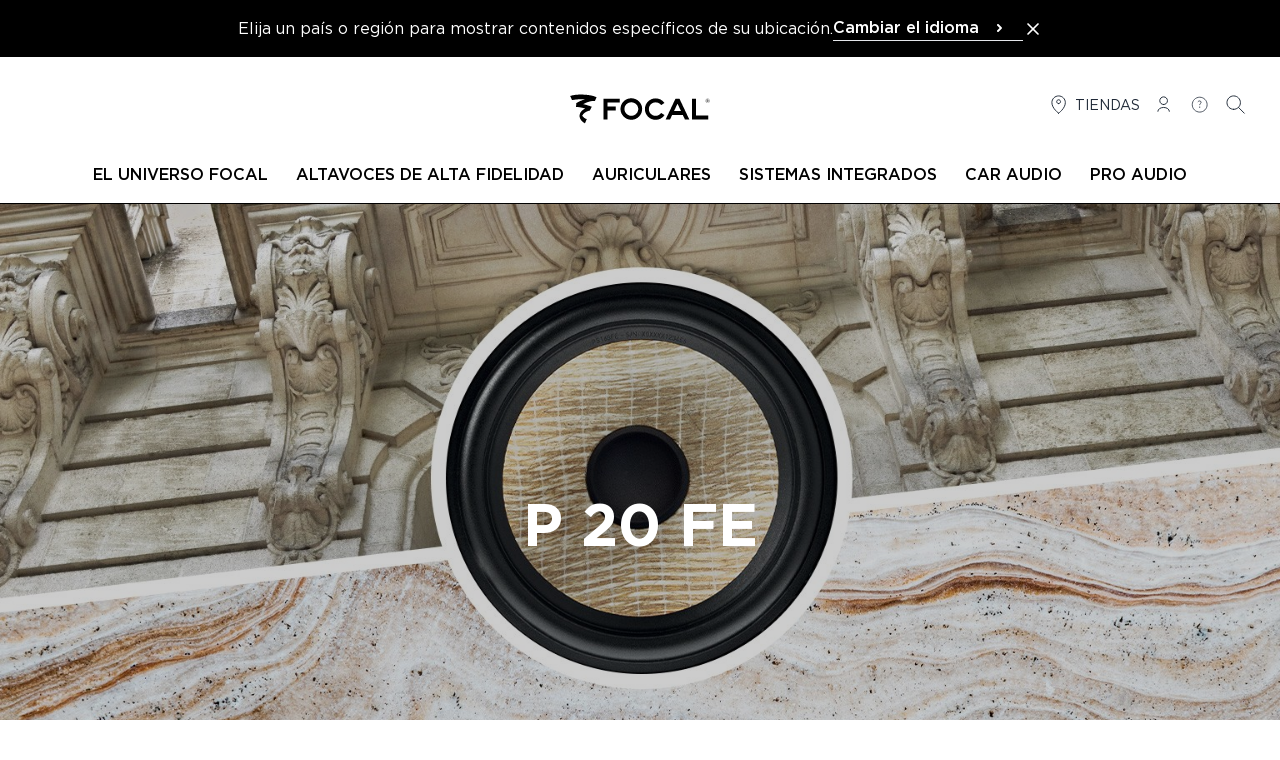

--- FILE ---
content_type: text/html; charset=UTF-8
request_url: https://www.focal.com/es/productos/p-20-fe
body_size: 34989
content:
<!DOCTYPE html>
<html lang="es">
<head>
    <meta charset="utf-8">
    <meta name="viewport" content="width=device-width, initial-scale=1, maximum-scale=1">
    <meta name="csrf-token" content="sdyO1ravIUddnJhYO0u1acoQMQmM38Y4tZUPsSvx">

        
            <meta name="robots" content="index, follow">
    
            <title>P 20 FE - Subwoofer 20 cm | Focal</title>
    
            <meta name="description" content="P 20 FE, Subwoofer 20 cm : Disfrute del rendimiento de altavoces de alta calidad para el sistema de Car Audio. Sistema de sonido de alta fidelidad para coche que te acompañará allá donde vayas con la excelencia de la marca francesa Focal.">
    
    <link rel="canonical" href="https://www.focal.com/es/productos/p-20-fe" />

            <meta property="og:title" content="P 20 FE - Subwoofer 20 cm | Focal" />
    
            <meta property="og:description" content="P 20 FE, Subwoofer 20 cm : Disfrute del rendimiento de altavoces de alta calidad para el sistema de Car Audio. Sistema de sonido de alta fidelidad para coche que te acompañará allá donde vayas con la excelencia de la marca francesa Focal." />
    
        
            <meta name="robots" content="index, follow">
        <!-- Favicons -->
    <link rel="apple-touch-icon" sizes="180x180" href="https://www.focal.com/build/assets/apple-touch-icon-d70b7be6.png">
    <link rel="icon" type="image/png" sizes="32x32" href="https://www.focal.com/build/assets/favicon-32x32-e6460de1.png">
    <link rel="icon" type="image/png" sizes="16x16" href="https://www.focal.com/build/assets/favicon-16x16-7f8edb01.png">
    <link rel="manifest" href="https://www.focal.com/build/assets/manifest-7a9e07ce.webmanifest">

    <link rel="preload" as="style" href="https://www.focal.com/build/assets/app-bbcba54b.css" /><link rel="stylesheet" href="https://www.focal.com/build/assets/app-bbcba54b.css" />
    
    
                <script>(function(w,d,s,l,i){w[l]=w[l]||[];w[l].push({'gtm.start':
new Date().getTime(),event:'gtm.js'});var f=d.getElementsByTagName(s)[0],
j=d.createElement(s),dl=l!='dataLayer'?'&l='+l:'';j.async=true;j.src=
'https://www.googletagmanager.com/gtm.js?id='+i+dl;f.parentNode.insertBefore(j,f);
})(window,document,'script','dataLayer','GTM-MQSCHJR');</script>
    </head>

<body class="antialiased">
    
    <header
    x-data="menu()"
    @scroll.window.throttle.750ms="handleScroll"
    x-ref="header"
    class="js-header sticky w-full left-0 right-0 transition-[top] duration-300 z-50"
>
        <aside wire:id="ehL4sD6WexMitGcbjVTK" wire:initial-data="{&quot;fingerprint&quot;:{&quot;id&quot;:&quot;ehL4sD6WexMitGcbjVTK&quot;,&quot;name&quot;:&quot;switch-lang&quot;,&quot;locale&quot;:&quot;es&quot;,&quot;path&quot;:&quot;es\/productos\/p-20-fe&quot;,&quot;method&quot;:&quot;GET&quot;,&quot;v&quot;:&quot;acj&quot;},&quot;effects&quot;:{&quot;listeners&quot;:[]},&quot;serverMemo&quot;:{&quot;children&quot;:[],&quot;errors&quot;:[],&quot;htmlHash&quot;:&quot;b4a4cbfe&quot;,&quot;data&quot;:{&quot;close&quot;:false,&quot;locale&quot;:&quot;&quot;,&quot;currentLocale&quot;:&quot;es&quot;,&quot;redirects&quot;:{&quot;Fran\u00e7ais&quot;:&quot;https:\/\/www.focal.com\/fr\/produits\/p-20-fe&quot;,&quot;English&quot;:&quot;https:\/\/www.focal.com\/products\/p-20-fe&quot;,&quot;Deutsch&quot;:&quot;https:\/\/www.focal.com\/de\/produkte\/p-20-fe&quot;,&quot;Espa\u00f1ol&quot;:&quot;https:\/\/www.focal.com\/es\/productos\/p-20-fe&quot;,&quot;Italiano&quot;:&quot;https:\/\/www.focal.com\/it\/prodotti\/p-20-fe&quot;,&quot;\u0440\u0443\u0441\u0441\u043a\u0438\u0439&quot;:&quot;https:\/\/www.focal.com\/ru\/products\/p-20-fe&quot;,&quot;\ud55c\uad6d\uc5b4&quot;:&quot;https:\/\/www.focal.com\/ko\/products\/p-20-fe&quot;,&quot;\u4e2d\u6587&quot;:&quot;https:\/\/www.focal.cn\/products\/p-20-fe&quot;,&quot;\u65e5\u672c\u8a9e&quot;:&quot;https:\/\/www.focal.com\/ja\/products\/p-20-fe&quot;,&quot;polski&quot;:&quot;https:\/\/www.focal.com\/pl\/produkty\/p-20-fe&quot;},&quot;routeName&quot;:&quot;products.single&quot;,&quot;routeParameterName&quot;:&quot;product&quot;,&quot;routeParameter&quot;:[]},&quot;dataMeta&quot;:{&quot;models&quot;:{&quot;routeParameter&quot;:{&quot;class&quot;:&quot;Novius\\FocalNaimPIM\\Models\\ProductSingle&quot;,&quot;id&quot;:3858,&quot;relations&quot;:[&quot;product&quot;,&quot;product.division&quot;,&quot;product.collection&quot;,&quot;product.family&quot;,&quot;mainCatalog&quot;,&quot;translations&quot;],&quot;connection&quot;:&quot;default&quot;,&quot;collectionClass&quot;:null}}},&quot;checksum&quot;:&quot;46b0cfe4c321cb643c6a492d12d4a87ade5ab4e887a17f917fc7a875a2a67c5c&quot;}}" x-data="{ close: window.Livewire.find('ehL4sD6WexMitGcbjVTK').entangle('close') }" x-show="!close" x-cloak
        class="bg-black text-white p-4" aria-label="Language Selection">

        <div class="flex lg:flex-nowrap flex-wrap gap-4 items-center justify-center">
            <div class="flex items-center justify-between">
                <p>Elija un país o región para mostrar contenidos específicos de su ubicación.</p>
                <div class="block sm:hidden">
                    <button aria-label="Close the banner" class="text-white hover:text-gray-500" wire:click.prevent="close">
                        <svg class="h-5 w-5" xmlns="http://www.w3.org/2000/svg" fill="none" viewBox="0 0 24 24"
                             stroke="currentColor" aria-hidden="true">
                            <path stroke-linecap="round" stroke-linejoin="round" stroke-width="2"
                                  d="M6 18L18 6M6 6l12 12"></path>
                        </svg>
                    </button>
                </div>
            </div>
            <div x-data="{ openDropdown: false}" class="relative">
    <button x-ref="btn" type="button" @click="openDropdown = !openDropdown" :class="openDropdown ? 'border-black' : 'border-gray-100'" class="font-medium w-full flex items-center justify-between pr-3 border-b text-left space-x-2" :aria-expanded="openDropdown" aria-controls="select-lang">
        <span>Cambiar el idioma</span>
        <svg :class="{'-rotate-90 stroke-current': openDropdown, 'stroke-current' : !openDropdown}" xmlns="http://www.w3.org/2000/svg" width="24" height="24" viewBox="0 0 24 24" fill="none">
            <path d="M11 9L14 12L11 15" stroke-width="2" stroke-linecap="round" stroke-linejoin="round"/>
        </svg>
    </button>
    <ul
    id="select-lang"
    x-show="openDropdown"
    class="absolute bg-secondary left-0 right-0 z-50 shadow-md top-8"
    >
                    <li class="border-b border-gray-50"
            >
                <a class="block px-2.5 py-1.5 text-sm text-gray-900 cursor- hover:bg-gray-50" href="https://www.focal.com/fr/produits/p-20-fe">Français</a>
            </li>
                    <li class="border-b border-gray-50"
            >
                <a class="block px-2.5 py-1.5 text-sm text-gray-900 cursor- hover:bg-gray-50" href="https://www.focal.com/products/p-20-fe">English</a>
            </li>
                    <li class="border-b border-gray-50"
            >
                <a class="block px-2.5 py-1.5 text-sm text-gray-900 cursor- hover:bg-gray-50" href="https://www.focal.com/de/produkte/p-20-fe">Deutsch</a>
            </li>
                    <li class="border-b border-gray-50"
            >
                <a class="block px-2.5 py-1.5 text-sm text-gray-900 cursor- hover:bg-gray-50" href="https://www.focal.com/es/productos/p-20-fe">Español</a>
            </li>
                    <li class="border-b border-gray-50"
            >
                <a class="block px-2.5 py-1.5 text-sm text-gray-900 cursor- hover:bg-gray-50" href="https://www.focal.com/it/prodotti/p-20-fe">Italiano</a>
            </li>
                    <li class="border-b border-gray-50"
            >
                <a class="block px-2.5 py-1.5 text-sm text-gray-900 cursor- hover:bg-gray-50" href="https://www.focal.com/ru/products/p-20-fe">русский</a>
            </li>
                    <li class="border-b border-gray-50"
            >
                <a class="block px-2.5 py-1.5 text-sm text-gray-900 cursor- hover:bg-gray-50" href="https://www.focal.com/ko/products/p-20-fe">한국어</a>
            </li>
                    <li class="border-b border-gray-50"
            >
                <a class="block px-2.5 py-1.5 text-sm text-gray-900 cursor- hover:bg-gray-50" href="https://www.focal.cn/products/p-20-fe">中文</a>
            </li>
                    <li class="border-b border-gray-50"
            >
                <a class="block px-2.5 py-1.5 text-sm text-gray-900 cursor- hover:bg-gray-50" href="https://www.focal.com/ja/products/p-20-fe">日本語</a>
            </li>
                    <li class=""
            >
                <a class="block px-2.5 py-1.5 text-sm text-gray-900 cursor- hover:bg-gray-50" href="https://www.focal.com/pl/produkty/p-20-fe">polski</a>
            </li>
            </ul>
</div>

            <button aria-label="Close the banner" class="hidden sm:block text-white hover:text-gray-500" wire:click.prevent="close">
                <svg class="h-5 w-5" xmlns="http://www.w3.org/2000/svg" fill="none" viewBox="0 0 24 24"
                     stroke="currentColor" aria-hidden="true">
                    <path stroke-linecap="round" stroke-linejoin="round" stroke-width="2"
                          d="M6 18L18 6M6 6l12 12"></path>
                </svg>
            </button>
        </div>
    </aside>

<!-- Livewire Component wire-end:ehL4sD6WexMitGcbjVTK -->    <div class="3xl:container border-b border-primary">
        <div
            x-ref="primaryRow"
            class="lg-container mx-0 px-2.5 sm:px-4 2xl:px-0 lg:mx-auto pt-6 pb-5 lg:pt-9 lg:pb-7 flex bg-secondary js-primary-row justify-between"
        >
                            <div class="flex-1">
                    <button
                        type="button"
                        class="lg:hidden space-y-1"
                        aria-controls="menu"
                        @click="showMenu = true"
                    >
                        <span class="sr-only">
                            Abrir el menú
                        </span>

                        <div class="w-6 h-0.5 bg-primary" aria-hidden="true"></div>
                        <div class="w-6 h-0.5 bg-primary" aria-hidden="true"></div>
                        <div class="w-6 h-0.5 bg-primary" aria-hidden="true"></div>
                    </button>
                </div>
            
            <div class="flex items-center justify-center flex-1 w-36 h-6 lg:w-56 lg:h-8">
                <a href="https://www.focal.com/es">
                    <svg class="w-36 h-6 lg:w-56 lg:h-8" viewBox="0 30 350 65" xmlns="http://www.w3.org/2000/svg" aria-label="Focal">
    <path d="M133.9 49.5h-25.1v7.7h16.7v8.2h-16.7v18.3h-8V41.5h33.1zM171.4 62.4c0-3.7-1.4-6.9-4.1-9.5-2.7-2.6-6.1-4-9.9-4-3.9 0-7.2 1.3-9.9 3.9-2.7 2.6-4.1 5.8-4.1 9.6s1.4 7.1 4.1 9.8c2.7 2.7 6.1 4.1 9.9 4.1 3.9 0 7.2-1.4 9.9-4.1 2.7-2.7 4.1-6 4.1-9.8zm8 0c0 6-2.2 11.2-6.5 15.5-4.3 4.3-9.5 6.5-15.5 6.5s-11.2-2.2-15.5-6.5c-4.3-4.3-6.5-9.5-6.5-15.4 0-6.1 2.1-11.3 6.4-15.5 4.2-4.2 9.5-6.3 15.7-6.3 5.9 0 11 2.1 15.4 6.4 4.3 4.4 6.5 9.5 6.5 15.3zM224.9 74.9c-4.7 6.4-10.7 9.6-18.1 9.6-6 0-11.1-2.1-15.4-6.4-4.2-4.3-6.4-9.4-6.4-15.4 0-6.1 2.1-11.3 6.4-15.5 4.3-4.2 9.5-6.3 15.6-6.3 7.5.2 13.3 3.3 17.6 9.3l-6.5 4.5c-3.1-3.8-6.9-5.7-11.4-5.7-3.8 0-7.1 1.3-9.7 4-2.7 2.6-4 5.9-4 9.6 0 3.9 1.3 7.1 4 9.8 2.7 2.7 5.9 4 9.7 4 4.2 0 8-1.9 11.4-5.8l6.8 4.3zM258.1 66.4l-6.9-14.7-7 14.7h13.9zm17 17.3h-8.9l-4.3-9.2h-21.5l-4.4 9.2h-8.9l20-42.2h8l20 42.2zM313.6 83.7h-33.1V41.5h8v34.2h25.1zM37 44.5 33.1 36c14.7-4.7 41.9-3.5 53.7 2.6l-3.4 7.6c-7.3-1-19.7 3.7-23.7 6.5 4.6.8 12.9 3.4 17.2 5.2l-3.6 7.6C68 66.9 61.5 69 57.5 75.8c1.8 3.3 4.9 5.7 9.4 7.3l-3.8 8.6c-5.8-3.1-10.3-8.1-10.8-13.8-.3-2.7.6-5.9 1.6-7.9 1.8-3.2 6.4-7.2 9.9-8.5C59 60 49.9 58.4 45 58.2l.7-7.7c4-2.8 12.6-6.4 17.7-7.7-6.7-.6-19.8.1-26.4 1.7zM308.5 45.8c0 2.1 1.7 3.9 3.9 3.9 2.1 0 3.9-1.7 3.9-3.9 0-2.1-1.7-3.9-3.9-3.9s-3.9 1.8-3.9 3.9m-.4 0c0-2.3 1.9-4.3 4.3-4.3s4.3 1.9 4.3 4.3-1.9 4.3-4.3 4.3-4.3-1.9-4.3-4.3"/>
    <path d="M311.7 45.6h.3c.8 0 1.2-.3 1.2-.9 0-.6-.4-.8-1.2-.8h-.3v1.7zm1.8 2.9-1.6-2.2h-.2v2.2h-.9v-5.4h1c.8 0 1.3.1 1.6.4.4.3.6.7.6 1.2 0 .4-.1.7-.3 1-.2.3-.6.5-.9.5l1.8 2.3h-1.1z"/>
</svg>
                </a>
            </div>
                            <nav
                    class="flex-1 justify-end"
                    aria-label="Menú secundario"
                >
                    <ul class="flex text-gray-900 text-sm justify-end hidden lg:flex space-x-3 mr-4">
    <li>
        <a href="https://www.focal.com/es/nuestras-tiendas" class="flex items-center space-x-1 uppercase">
            <svg class="h-6 w-6" viewBox="0 0 25 25" fill="none" xmlns="http://www.w3.org/2000/svg">
    <path
        d="M12.1021 11.0441C13.2066 11.0441 14.1021 10.1487 14.1021 9.04412C14.1021 7.93955 13.2066 7.04412 12.1021 7.04412C10.9975 7.04412 10.1021 7.93955 10.1021 9.04412C10.1021 10.1487 10.9975 11.0441 12.1021 11.0441Z"
        stroke="currentColor" stroke-linecap="round" stroke-linejoin="round" />
    <path
        d="M12.1021 21.0441C12.1021 21.0441 19.1021 16.198 19.1021 9.96719C19.1021 8.13108 18.3646 6.37017 17.0518 5.07184C15.739 3.77351 13.9586 3.04412 12.1021 3.04412C10.2455 3.04412 8.46506 3.77351 7.1523 5.07184C5.83955 6.37017 5.10205 8.13108 5.10205 9.96719C5.10205 16.198 12.1021 21.0441 12.1021 21.0441Z"
        stroke="currentColor" stroke-linecap="round" stroke-linejoin="round" />
</svg>
            <span class="hidden lg:inline">Tiendas</span>
        </a>
    </li>
    <li>
        <a class="flex items-center space-x-1 uppercase inline-block"
       rel="nofollow"
       href="https://www.focal.com/es/cuenta-usuario/inicio de sesión">
        <svg class="h-6 w-6" viewBox="0 0 25 25" fill="none" xmlns="http://www.w3.org/2000/svg">
    <path
        d="M6.10205 19.0441C6.10205 16.835 8.78834 15.0441 12.1021 15.0441C15.4158 15.0441 18.1021 16.835 18.1021 19.0441"
        stroke="currentColor" stroke-linecap="round" stroke-linejoin="round" />
    <path
        d="M12.1021 12.0441C14.3112 12.0441 16.1021 10.2533 16.1021 8.04412C16.1021 5.83498 14.3112 4.04412 12.1021 4.04412C9.89291 4.04412 8.10205 5.83498 8.10205 8.04412C8.10205 10.2533 9.89291 12.0441 12.1021 12.0441Z"
        stroke="currentColor" stroke-linecap="round" stroke-linejoin="round" />
</svg>
        <span class="sr-only">Conexión</span>
    </a>
    </li>
                <li>
            <a href="https://www.focal.com/es/asistencia" class="flex items-center space-x-1 uppercase">
                <svg class="h-6 w-6" viewBox="0 0 31 31" fill="none" xmlns="http://www.w3.org/2000/svg">
    <path
        d="M15.102 15.6441C15.102 13.2441 16.902 13.8441 16.902 12.0441C16.902 11.2566 16.302 10.2441 15.102 10.2441C13.902 10.2441 13.302 10.8441 12.702 11.4441M15.102 19.2441V17.4441M24.702 15.0441C24.702 20.3461 20.4039 24.6441 15.102 24.6441C9.80002 24.6441 5.50195 20.3461 5.50195 15.0441C5.50195 9.74218 9.80002 5.44412 15.102 5.44412C20.4039 5.44412 24.702 9.74218 24.702 15.0441Z"
        stroke="currentColor" />
</svg>
                <span class="sr-only">
                    Ayuda
                </span>
            </a>
        </li>
        <li>
        <button x-data="{}" class="flex items-center space-x-1 uppercase" @click="$dispatch('open-modal', { id: 'search-modal' })">
    <svg class="h-6 w-6" viewBox="0 0 25 25" fill="none" xmlns="http://www.w3.org/2000/svg">
    <path
        d="M10.1021 17.0441C13.968 17.0441 17.1021 13.9101 17.1021 10.0441C17.1021 6.17812 13.968 3.04412 10.1021 3.04412C6.23606 3.04412 3.10205 6.17812 3.10205 10.0441C3.10205 13.9101 6.23606 17.0441 10.1021 17.0441Z"
        stroke="currentColor" stroke-linecap="round" stroke-linejoin="round" />
    <path d="M15.1021 15.0441L21.1021 21.0441" stroke="currentColor" stroke-linecap="round" stroke-linejoin="round" />
</svg>
    <span class="lg:sr-only">
        Buscar
    </span>
</button>

<div x-data="{ modalOpen: false }"
     @keydown.escape.window="modalOpen = false; document.body.removeAttribute('data-modal-open')"
     @open-modal.window="
        const modalId = 'search-modal';
        if ($event.detail.id === modalId) {
            modalOpen = true;
            document.body.setAttribute('data-modal-open', '');

            if (modalId === 'contact-dealer-focal-inside-modal' && $event.detail.brand && $event.detail.model) {
                $nextTick(() => {
                    window.Livewire.emit('modalOpenedWithData', {
                        brand: $event.detail.brand,
                        model: $event.detail.model
                    });
                });
            }
        }
    "
     @close-modal.window="modalOpen = false; document.body.removeAttribute('data-modal-open')"
    class="relative z-50 w-auto h-auto text-primary">

    <div x-show="modalOpen" class="fixed top-0 left-0 z-[99] flex items-center justify-center w-screen h-screen" x-cloak role="dialog" aria-modal="true" aria-labelledby="modal-title">

        <div class="absolute inset-0 w-full h-full bg-black bg-opacity-40"></div>

        <div class=" flex relative w-full bg-white lg:max-w-screen-xl mx-0 md:mx-8 overflow-hidden" x-show="modalOpen" x-trap.inert.noscroll="modalOpen">

            <button @click="modalOpen=false; document.body.removeAttribute('data-modal-open')"
                    class="absolute p-1 bg-secondary z-[100] top-0 right-0 flex items-center justify-center mt-5 mr-5 text-gray-600 hover:text-gray-800 hover:bg-gray-100"
                    aria-label="Close modal">
                <svg aria-hidden="true" class="w-4 h-4" xmlns="http://www.w3.org/2000/svg" fill="none" viewBox="0 0 24 24" stroke-width="1.5" stroke="currentColor">
    <path stroke-linecap="square" stroke-linejoin="square" d="M6 18L18 6M6 6l12 12" />
</svg>
                <span>
                    cerrar
                </span>
            </button>

            <div class="relative container max-w-screen-xl">
        <div class="mt-2 w-full px-4 pt-16 pb-4 md:p-16">
            <form method="GET"   action="https://www.focal.com/es/resultados-de-la-busqueda" class="flex items-center space-x-2">
                <input type="hidden" name="_method" value="GET">    
    <div class="relative flex-grow">
        <fieldset class="group flex flex-col">
        <input type="text"
        class="pl-8 pr-2 py-4 w-full border border-primary focus:ring-2 focus:ring-primary focus:outline-none focus:border-primary border-b-1 border-t-0 border-l-0 border-r-0 border-gray-300 focus:border-primary focus:ring-gray-300 rounded-4"

                   name="query"
        
        
        
                   placeholder="Escriba el nombre de su producto, un tema o una pregunta, etc."
        
        
        
        maxlength="40"
    />

    

    
    </fieldset>
    </div>
    <button
        class=" btn w-fit flex items-center text-center btn-dark font-semibold p-4" type="submit"
     aria-label="Buscar en"                 >

            <svg class="h-6 w-6" xmlns="http://www.w3.org/2000/svg" fill="none" viewBox="0 0 24 24" stroke-width="2" stroke="currentColor">
    <path stroke-linecap="square" stroke-linejoin="round" d="M21 21l-5.197-5.197m0 0A7.5 7.5 0 105.196 5.196a7.5 7.5 0 0010.607 10.607z" />
</svg>
    
    <span class="btn-label-container leading-none">
        <span class="btn-label leading-none"><span class="hidden md:inline">Buscar en</span></span>
    </span>

</button >
</form>

                            <div class="flex gap-4 mt-8 flex-wrap">
                    <h4 class="uppercase font-medium w-full">Herramientas de ayuda</h4>
                                            <a
        class=" btn w-fit flex items-center text-center bg-white btn-light text-primary border border-primary uppercase p-4 font-semibold" 
                     href="/es/guia-de-productos" >

    
    <span class="btn-label-container leading-none">
        <span class="btn-label leading-none">Guía de productos</span>
    </span>

</a >
                                            <a
        class=" btn w-fit flex items-center text-center bg-white btn-light text-primary border border-primary uppercase p-4 font-semibold" 
                     href="/es/asistencia" >

    
    <span class="btn-label-container leading-none">
        <span class="btn-label leading-none">Asistencia</span>
    </span>

</a >
                                    </div>
                    </div>
    </div>
        </div>
    </div>
</div>
    </li>
</ul>
                </nav>
                    </div>

        
                    <div class="z-40 lg:relative hidden lg:block" :class="{ 'hidden': ! showMenu }">
                
                                    <nav
    class="fixed top-0 lg:relative bg-secondary w-full h-full lg:h-auto lg:max-h-none overflow-y-auto lg:overflow-y-visible shadow-lg lg:shadow-none z-50 lg:z-auto pb-6 lg:pb-0"
    aria-label="Main menu"
    x-data="submenu()"
    role="navigation"
>
    
    <div class="mx-0 px-2.5 sm:px-4 pt-6 pb-5 flex items-baseline justify-between bg-secondary lg:hidden">
        <div class="flex-1">
            
            <button
                type="button"
                x-show="activeMenu !== null"
                class="lg:hidden flex items-center"
                @click.prevent="activeMenu = null"
            >
                <svg class="h-6 w-6 rotate-180" xmlns="http://www.w3.org/2000/svg" fill="none" viewBox="0 0 24 24" stroke-width="2" stroke="currentColor">
  <path stroke-linecap="square" stroke-linejoin="square" d="M8.25 4.5l7.5 7.5-7.5 7.5" />
</svg>
                <span class="sr-only">Volver</span>
            </button>
        </div>
        <div class="flex items-center justify-center flex-1">
            <a href="https://www.focal.com/es">
                <svg class="w-36 h-6" viewBox="0 30 350 65" xmlns="http://www.w3.org/2000/svg" aria-label="Focal">
    <path d="M133.9 49.5h-25.1v7.7h16.7v8.2h-16.7v18.3h-8V41.5h33.1zM171.4 62.4c0-3.7-1.4-6.9-4.1-9.5-2.7-2.6-6.1-4-9.9-4-3.9 0-7.2 1.3-9.9 3.9-2.7 2.6-4.1 5.8-4.1 9.6s1.4 7.1 4.1 9.8c2.7 2.7 6.1 4.1 9.9 4.1 3.9 0 7.2-1.4 9.9-4.1 2.7-2.7 4.1-6 4.1-9.8zm8 0c0 6-2.2 11.2-6.5 15.5-4.3 4.3-9.5 6.5-15.5 6.5s-11.2-2.2-15.5-6.5c-4.3-4.3-6.5-9.5-6.5-15.4 0-6.1 2.1-11.3 6.4-15.5 4.2-4.2 9.5-6.3 15.7-6.3 5.9 0 11 2.1 15.4 6.4 4.3 4.4 6.5 9.5 6.5 15.3zM224.9 74.9c-4.7 6.4-10.7 9.6-18.1 9.6-6 0-11.1-2.1-15.4-6.4-4.2-4.3-6.4-9.4-6.4-15.4 0-6.1 2.1-11.3 6.4-15.5 4.3-4.2 9.5-6.3 15.6-6.3 7.5.2 13.3 3.3 17.6 9.3l-6.5 4.5c-3.1-3.8-6.9-5.7-11.4-5.7-3.8 0-7.1 1.3-9.7 4-2.7 2.6-4 5.9-4 9.6 0 3.9 1.3 7.1 4 9.8 2.7 2.7 5.9 4 9.7 4 4.2 0 8-1.9 11.4-5.8l6.8 4.3zM258.1 66.4l-6.9-14.7-7 14.7h13.9zm17 17.3h-8.9l-4.3-9.2h-21.5l-4.4 9.2h-8.9l20-42.2h8l20 42.2zM313.6 83.7h-33.1V41.5h8v34.2h25.1zM37 44.5 33.1 36c14.7-4.7 41.9-3.5 53.7 2.6l-3.4 7.6c-7.3-1-19.7 3.7-23.7 6.5 4.6.8 12.9 3.4 17.2 5.2l-3.6 7.6C68 66.9 61.5 69 57.5 75.8c1.8 3.3 4.9 5.7 9.4 7.3l-3.8 8.6c-5.8-3.1-10.3-8.1-10.8-13.8-.3-2.7.6-5.9 1.6-7.9 1.8-3.2 6.4-7.2 9.9-8.5C59 60 49.9 58.4 45 58.2l.7-7.7c4-2.8 12.6-6.4 17.7-7.7-6.7-.6-19.8.1-26.4 1.7zM308.5 45.8c0 2.1 1.7 3.9 3.9 3.9 2.1 0 3.9-1.7 3.9-3.9 0-2.1-1.7-3.9-3.9-3.9s-3.9 1.8-3.9 3.9m-.4 0c0-2.3 1.9-4.3 4.3-4.3s4.3 1.9 4.3 4.3-1.9 4.3-4.3 4.3-4.3-1.9-4.3-4.3"/>
    <path d="M311.7 45.6h.3c.8 0 1.2-.3 1.2-.9 0-.6-.4-.8-1.2-.8h-.3v1.7zm1.8 2.9-1.6-2.2h-.2v2.2h-.9v-5.4h1c.8 0 1.3.1 1.6.4.4.3.6.7.6 1.2 0 .4-.1.7-.3 1-.2.3-.6.5-.9.5l1.8 2.3h-1.1z"/>
</svg>
            </a>
        </div>
        <div class="flex flex-1 justify-end">
            <button type="button" class="ml-auto capitalize text-sm" @click="closeMenu()">
                <svg class="h-6 w-6" xmlns="http://www.w3.org/2000/svg" fill="none" viewBox="0 0 24 24" stroke-width="1.5" stroke="currentColor">
    <path stroke-linecap="square" stroke-linejoin="square" d="M6 18L18 6M6 6l12 12" />
</svg>
                <span class="sr-only">cerrar</span>
            </button>
        </div>
    </div>

    <ul class="xl:container mx-2.5 mb-8 lg:mb-0 xl:mx-auto flex-col lg:flex-row flex lg:space-x-2 lg:items-center lg:justify-center font-medium text-sm" :class="activeMenu !== null && 'h-full lg:h-auto'" @click.outside="activeMenu = null">
                    <li
                class="border-b lg:border-0 border-b-gray-100 cursor-pointer"
                x-show="checkShowLiItem(0)"
            >
                <a
                    class="group relative flex lg:block items-center uppercase font-medium text-base px-2.5 py-4 lg:pt-2.5 lg:pb-4 "
                    :class="activeMenu === 0 && !isDesktop.matches && 'border-b border-b-gray-100'"
                                            @click.prevent="setActiveMenu($event.target, 0)"
                                        href=""
                    target="_self"
                                    >
                    <span>El universo Focal</span>
                    <span :class="activeMenu === 0 && 'hidden'" class="ml-auto">
                        <svg class="h-6 w-6 lg:hidden" xmlns="http://www.w3.org/2000/svg" fill="none" viewBox="0 0 24 24" stroke-width="2" stroke="currentColor">
  <path stroke-linecap="square" stroke-linejoin="square" d="M8.25 4.5l7.5 7.5-7.5 7.5" />
</svg>
                    </span>

                    <span :class="activeMenu === 0 && 'absolute left-0 -bottom-0.5 hidden lg:block h-1 w-full bg-primary'">
                    </span>

                    <span class="absolute left-0 -bottom-0.5 hidden lg:block h-1 bg-primary w-0 group-hover:lg:w-full transition-[width] duration-500">
                    </span>
                </a>

                
                <div
                    x-cloak
                    x-show="activeMenu === 0"
                    class="w-full lg:absolute lg:top-[3.2rem] lg:left-0 bg-secondary lg:border-b lg:border-b-gray-100 z-40 lg:shadow-lg"
                >
                    <div class="lg:container pt-6 lg:pt-11 pb-6 px-4">
                        <div class="lg:flex lg:justify-center lg:px-4">
                            <div class="grid grid-cols-1 gap-5 lg:grid-cols-4">
                                                            <a href="https://www.focal.com/es/acerca-de-focal"
   class="group max-w-[436px] w-full"
      target="_self">
            <div class="mb-2.5 overflow-hidden hidden lg:block">
            <picture class="group-hover:scale-105 block transition duration-500 cursor-pointer aspect-[54/47] object-cover" >
        <source
                        srcset="https://media.focal-naim.com/focal/file_manager_files/autres-pages/recrutement/focal.jpg"
        />
        <img
                                    data-src="https://media.focal-naim.com/focal/file_manager_files/autres-pages/recrutement/focal.jpg"
            class="lozad w-full h-full object-cover"
            alt=""
        />
    </picture>
        </div>
        <div class="px-2.5 lg:px-0 text-left lg:text-center">
        <p class="lg:uppercase text-lg xl:text-xl font-normal lg:font-medium">Quiénes somos</p>
        <div class="text-gray-300 lg:text-primary font-normal wysiwyg-content"></div>
    </div>
</a>
                                                                <a href="https://www.focalpoweredbynaim.com/es"
   class="group max-w-[436px] w-full"
          rel="noopener noreferrer"
      target="_blank">
            <div class="mb-2.5 overflow-hidden hidden lg:block">
            <picture class="group-hover:scale-105 block transition duration-500 cursor-pointer aspect-[54/47] object-cover" >
        <source
                        srcset="https://media.focal-naim.com/focal/file_manager_files/menus/nos-boutiques.jpg"
        />
        <img
                                    data-src="https://media.focal-naim.com/focal/file_manager_files/menus/nos-boutiques.jpg"
            class="lozad w-full h-full object-cover"
            alt=""
        />
    </picture>
        </div>
        <div class="px-2.5 lg:px-0 text-left lg:text-center">
        <p class="lg:uppercase text-lg xl:text-xl font-normal lg:font-medium">Red exclusiva Focal Powered By Naim</p>
        <div class="text-gray-300 lg:text-primary font-normal wysiwyg-content"></div>
    </div>
</a>
                                                                <a href="https://www.focal.com/es/tecnologias-focal"
   class="group max-w-[436px] w-full"
      target="_self">
            <div class="mb-2.5 overflow-hidden hidden lg:block">
            <picture class="group-hover:scale-105 block transition duration-500 cursor-pointer aspect-[54/47] object-cover" >
        <source
                        srcset="https://media.focal-naim.com/focal/file_manager_files/autres-pages/recrutement/notre-expertise.jpg"
        />
        <img
                                    data-src="https://media.focal-naim.com/focal/file_manager_files/autres-pages/recrutement/notre-expertise.jpg"
            class="lozad w-full h-full object-cover"
            alt=""
        />
    </picture>
        </div>
        <div class="px-2.5 lg:px-0 text-left lg:text-center">
        <p class="lg:uppercase text-lg xl:text-xl font-normal lg:font-medium">Tecnologías Focal</p>
        <div class="text-gray-300 lg:text-primary font-normal wysiwyg-content"></div>
    </div>
</a>
                                                                <a href="https://www.focal.com/es/socios"
   class="group max-w-[436px] w-full"
      target="_self">
            <div class="mb-2.5 overflow-hidden hidden lg:block">
            <picture class="group-hover:scale-105 block transition duration-500 cursor-pointer aspect-[54/47] object-cover" >
        <source
                        srcset="https://media.focal-naim.com/focal/file_manager_files/menus/lunivers-focal/partenaires.jpg"
        />
        <img
                                    data-src="https://media.focal-naim.com/focal/file_manager_files/menus/lunivers-focal/partenaires.jpg"
            class="lozad w-full h-full object-cover"
            alt=""
        />
    </picture>
        </div>
        <div class="px-2.5 lg:px-0 text-left lg:text-center">
        <p class="lg:uppercase text-lg xl:text-xl font-normal lg:font-medium">Socios</p>
        <div class="text-gray-300 lg:text-primary font-normal wysiwyg-content"></div>
    </div>
</a>
                                                            </div>
                        </div>
                        <div class="flex flex-wrap lg:justify-center gap-4 mt-11">
                                                                                </div>
                    </div>
                </div>
            </li>
                    <li
                class="border-b lg:border-0 border-b-gray-100 cursor-pointer"
                x-show="checkShowLiItem(1)"
            >
                <a
                    class="group relative flex lg:block items-center uppercase font-medium text-base px-2.5 py-4 lg:pt-2.5 lg:pb-4 "
                    :class="activeMenu === 1 && !isDesktop.matches && 'border-b border-b-gray-100'"
                                            @click.prevent="setActiveMenu($event.target, 1)"
                                        href=""
                    target="_self"
                                    >
                    <span>Altavoces de alta fidelidad</span>
                    <span :class="activeMenu === 1 && 'hidden'" class="ml-auto">
                        <svg class="h-6 w-6 lg:hidden" xmlns="http://www.w3.org/2000/svg" fill="none" viewBox="0 0 24 24" stroke-width="2" stroke="currentColor">
  <path stroke-linecap="square" stroke-linejoin="square" d="M8.25 4.5l7.5 7.5-7.5 7.5" />
</svg>
                    </span>

                    <span :class="activeMenu === 1 && 'absolute left-0 -bottom-0.5 hidden lg:block h-1 w-full bg-primary'">
                    </span>

                    <span class="absolute left-0 -bottom-0.5 hidden lg:block h-1 bg-primary w-0 group-hover:lg:w-full transition-[width] duration-500">
                    </span>
                </a>

                
                <div
                    x-cloak
                    x-show="activeMenu === 1"
                    class="w-full lg:absolute lg:top-[3.2rem] lg:left-0 bg-secondary lg:border-b lg:border-b-gray-100 z-40 lg:shadow-lg"
                >
                    <div class="lg:container pt-6 lg:pt-11 pb-6 px-4">
                        <div class="lg:flex lg:justify-center lg:px-4">
                            <div class="grid grid-cols-1 gap-5 lg:grid-cols-3">
                                                            <a href="https://www.focal.com/es/catalog/altavoces-de-alta-fidelidad/altavoces-conectados"
   class="group max-w-[436px] w-full"
      target="_self">
            <div class="mb-2.5 overflow-hidden hidden lg:block">
            <picture class="group-hover:scale-105 block transition duration-500 cursor-pointer aspect-[54/47] object-cover" >
        <source
                        srcset="https://media.focal-naim.com/focal/file_manager_files/menus/enceintes-haute-fidelite/enceintes-connectees-66f40802652e6.jpg"
        />
        <img
                                    data-src="https://media.focal-naim.com/focal/file_manager_files/menus/enceintes-haute-fidelite/enceintes-connectees-66f40802652e6.jpg"
            class="lozad w-full h-full object-cover"
            alt=""
        />
    </picture>
        </div>
        <div class="px-2.5 lg:px-0 text-left lg:text-center">
        <p class="lg:uppercase text-lg xl:text-xl font-normal lg:font-medium">Altavoces conectados</p>
        <div class="text-gray-300 lg:text-primary font-normal wysiwyg-content"></div>
    </div>
</a>
                                                                <a href="https://www.focal.com/es/catalog/altavoces-de-alta-fidelidad/bafles"
   class="group max-w-[436px] w-full"
      target="_self">
            <div class="mb-2.5 overflow-hidden hidden lg:block">
            <picture class="group-hover:scale-105 block transition duration-500 cursor-pointer aspect-[54/47] object-cover" >
        <source
                        srcset="https://media.focal-naim.com/focal/file_manager_files/menus/enceintes-haute-fidelite/enceintes-acoustiques.jpg"
        />
        <img
                                    data-src="https://media.focal-naim.com/focal/file_manager_files/menus/enceintes-haute-fidelite/enceintes-acoustiques.jpg"
            class="lozad w-full h-full object-cover"
            alt=""
        />
    </picture>
        </div>
        <div class="px-2.5 lg:px-0 text-left lg:text-center">
        <p class="lg:uppercase text-lg xl:text-xl font-normal lg:font-medium">Altavoces</p>
        <div class="text-gray-300 lg:text-primary font-normal wysiwyg-content"></div>
    </div>
</a>
                                                                <a href="https://www.focal.com/es/catalog/altavoces-de-alta-fidelidad/home-cinema"
   class="group max-w-[436px] w-full"
      target="_self">
            <div class="mb-2.5 overflow-hidden hidden lg:block">
            <picture class="group-hover:scale-105 block transition duration-500 cursor-pointer aspect-[54/47] object-cover" >
        <source
                        srcset="https://media.focal-naim.com/focal/file_manager_files/menus/enceintes-haute-fidelite/home-cinema.jpg"
        />
        <img
                                    data-src="https://media.focal-naim.com/focal/file_manager_files/menus/enceintes-haute-fidelite/home-cinema.jpg"
            class="lozad w-full h-full object-cover"
            alt=""
        />
    </picture>
        </div>
        <div class="px-2.5 lg:px-0 text-left lg:text-center">
        <p class="lg:uppercase text-lg xl:text-xl font-normal lg:font-medium">Home Cinema</p>
        <div class="text-gray-300 lg:text-primary font-normal wysiwyg-content"></div>
    </div>
</a>
                                                            </div>
                        </div>
                        <div class="flex flex-wrap lg:justify-center gap-4 mt-11">
                                                                                </div>
                    </div>
                </div>
            </li>
                    <li
                class="border-b lg:border-0 border-b-gray-100 cursor-pointer"
                x-show="checkShowLiItem(2)"
            >
                <a
                    class="group relative flex lg:block items-center uppercase font-medium text-base px-2.5 py-4 lg:pt-2.5 lg:pb-4 "
                    :class="activeMenu === 2 && !isDesktop.matches && 'border-b border-b-gray-100'"
                                            @click.prevent="setActiveMenu($event.target, 2)"
                                        href=""
                    target="_self"
                                    >
                    <span>Auriculares</span>
                    <span :class="activeMenu === 2 && 'hidden'" class="ml-auto">
                        <svg class="h-6 w-6 lg:hidden" xmlns="http://www.w3.org/2000/svg" fill="none" viewBox="0 0 24 24" stroke-width="2" stroke="currentColor">
  <path stroke-linecap="square" stroke-linejoin="square" d="M8.25 4.5l7.5 7.5-7.5 7.5" />
</svg>
                    </span>

                    <span :class="activeMenu === 2 && 'absolute left-0 -bottom-0.5 hidden lg:block h-1 w-full bg-primary'">
                    </span>

                    <span class="absolute left-0 -bottom-0.5 hidden lg:block h-1 bg-primary w-0 group-hover:lg:w-full transition-[width] duration-500">
                    </span>
                </a>

                
                <div
                    x-cloak
                    x-show="activeMenu === 2"
                    class="w-full lg:absolute lg:top-[3.2rem] lg:left-0 bg-secondary lg:border-b lg:border-b-gray-100 z-40 lg:shadow-lg"
                >
                    <div class="lg:container pt-6 lg:pt-11 pb-6 px-4">
                        <div class="lg:flex lg:justify-center lg:px-4">
                            <div class="grid grid-cols-1 gap-5 lg:grid-cols-3">
                                                            <a href="https://www.focal.com/es/catalog/auriculares/auriculares-de-alta-fidelidad"
   class="group max-w-[436px] w-full"
      target="_self">
            <div class="mb-2.5 overflow-hidden hidden lg:block">
            <picture class="group-hover:scale-105 block transition duration-500 cursor-pointer aspect-[54/47] object-cover" >
        <source
                        srcset="https://media.focal-naim.com/focal/file_manager_files/menus/casques-1/casque-hifi.jpg"
        />
        <img
                                    data-src="https://media.focal-naim.com/focal/file_manager_files/menus/casques-1/casque-hifi.jpg"
            class="lozad w-full h-full object-cover"
            alt=""
        />
    </picture>
        </div>
        <div class="px-2.5 lg:px-0 text-left lg:text-center">
        <p class="lg:uppercase text-lg xl:text-xl font-normal lg:font-medium">Auriculares de alta fidelidad</p>
        <div class="text-gray-300 lg:text-primary font-normal wysiwyg-content"></div>
    </div>
</a>
                                                                <a href="https://www.focal.com/es/catalog/auriculares/auriculares-inalambricos"
   class="group max-w-[436px] w-full"
      target="_self">
            <div class="mb-2.5 overflow-hidden hidden lg:block">
            <picture class="group-hover:scale-105 block transition duration-500 cursor-pointer aspect-[54/47] object-cover" >
        <source
                        srcset="https://media.focal-naim.com/focal/file_manager_files/menus/casques-1/casque-sans-fil.jpg"
        />
        <img
                                    data-src="https://media.focal-naim.com/focal/file_manager_files/menus/casques-1/casque-sans-fil.jpg"
            class="lozad w-full h-full object-cover"
            alt=""
        />
    </picture>
        </div>
        <div class="px-2.5 lg:px-0 text-left lg:text-center">
        <p class="lg:uppercase text-lg xl:text-xl font-normal lg:font-medium">Auriculares inalámbricos</p>
        <div class="text-gray-300 lg:text-primary font-normal wysiwyg-content"></div>
    </div>
</a>
                                                                <a href="https://www.focal.com/es/catalog/auriculares/auriculares-profesionales"
   class="group max-w-[436px] w-full"
      target="_self">
            <div class="mb-2.5 overflow-hidden hidden lg:block">
            <picture class="group-hover:scale-105 block transition duration-500 cursor-pointer aspect-[54/47] object-cover" >
        <source
                        srcset="https://media.focal-naim.com/focal/file_manager_files/menus/casques-1/casque-pro.jpg"
        />
        <img
                                    data-src="https://media.focal-naim.com/focal/file_manager_files/menus/casques-1/casque-pro.jpg"
            class="lozad w-full h-full object-cover"
            alt=""
        />
    </picture>
        </div>
        <div class="px-2.5 lg:px-0 text-left lg:text-center">
        <p class="lg:uppercase text-lg xl:text-xl font-normal lg:font-medium">Auriculares profesionales</p>
        <div class="text-gray-300 lg:text-primary font-normal wysiwyg-content"></div>
    </div>
</a>
                                                            </div>
                        </div>
                        <div class="flex flex-wrap lg:justify-center gap-4 mt-11">
                                                                                </div>
                    </div>
                </div>
            </li>
                    <li
                class="border-b lg:border-0 border-b-gray-100 cursor-pointer"
                x-show="checkShowLiItem(3)"
            >
                <a
                    class="group relative flex lg:block items-center uppercase font-medium text-base px-2.5 py-4 lg:pt-2.5 lg:pb-4 "
                    :class="activeMenu === 3 && !isDesktop.matches && 'border-b border-b-gray-100'"
                                            @click.prevent="setActiveMenu($event.target, 3)"
                                        href=""
                    target="_self"
                                    >
                    <span>Sistemas integrados</span>
                    <span :class="activeMenu === 3 && 'hidden'" class="ml-auto">
                        <svg class="h-6 w-6 lg:hidden" xmlns="http://www.w3.org/2000/svg" fill="none" viewBox="0 0 24 24" stroke-width="2" stroke="currentColor">
  <path stroke-linecap="square" stroke-linejoin="square" d="M8.25 4.5l7.5 7.5-7.5 7.5" />
</svg>
                    </span>

                    <span :class="activeMenu === 3 && 'absolute left-0 -bottom-0.5 hidden lg:block h-1 w-full bg-primary'">
                    </span>

                    <span class="absolute left-0 -bottom-0.5 hidden lg:block h-1 bg-primary w-0 group-hover:lg:w-full transition-[width] duration-500">
                    </span>
                </a>

                
                <div
                    x-cloak
                    x-show="activeMenu === 3"
                    class="w-full lg:absolute lg:top-[3.2rem] lg:left-0 bg-secondary lg:border-b lg:border-b-gray-100 z-40 lg:shadow-lg"
                >
                    <div class="lg:container pt-6 lg:pt-11 pb-6 px-4">
                        <div class="lg:flex lg:justify-center lg:px-4">
                            <div class="grid grid-cols-1 gap-5 lg:grid-cols-3">
                                                            <a href="https://www.focal.com/es/catalog/integracion/residencial"
   class="group max-w-[436px] w-full"
      target="_self">
            <div class="mb-2.5 overflow-hidden hidden lg:block">
            <picture class="group-hover:scale-105 block transition duration-500 cursor-pointer aspect-[54/47] object-cover" >
        <source
                        srcset="https://media.focal-naim.com/focal/file_manager_files/menus/systemes-integres/reseidentiel.jpg"
        />
        <img
                                    data-src="https://media.focal-naim.com/focal/file_manager_files/menus/systemes-integres/reseidentiel.jpg"
            class="lozad w-full h-full object-cover"
            alt=""
        />
    </picture>
        </div>
        <div class="px-2.5 lg:px-0 text-left lg:text-center">
        <p class="lg:uppercase text-lg xl:text-xl font-normal lg:font-medium">Residencial</p>
        <div class="text-gray-300 lg:text-primary font-normal wysiwyg-content"></div>
    </div>
</a>
                                                                <a href="https://www.focal.com/es/catalog/integracion/comercial"
   class="group max-w-[436px] w-full"
      target="_self">
            <div class="mb-2.5 overflow-hidden hidden lg:block">
            <picture class="group-hover:scale-105 block transition duration-500 cursor-pointer aspect-[54/47] object-cover" >
        <source
                        srcset="https://media.focal-naim.com/focal/file_manager_files/menus/systemes-integres/commercial.jpg"
        />
        <img
                                    data-src="https://media.focal-naim.com/focal/file_manager_files/menus/systemes-integres/commercial.jpg"
            class="lozad w-full h-full object-cover"
            alt=""
        />
    </picture>
        </div>
        <div class="px-2.5 lg:px-0 text-left lg:text-center">
        <p class="lg:uppercase text-lg xl:text-xl font-normal lg:font-medium">Comercial</p>
        <div class="text-gray-300 lg:text-primary font-normal wysiwyg-content"></div>
    </div>
</a>
                                                                <a href="https://www.focal.com/es/catalog/integracion/marine"
   class="group max-w-[436px] w-full"
      target="_self">
            <div class="mb-2.5 overflow-hidden hidden lg:block">
            <picture class="group-hover:scale-105 block transition duration-500 cursor-pointer aspect-[54/47] object-cover" >
        <source
                        srcset="https://media.focal-naim.com/focal/file_manager_files/menus/systemes-integres/marine.jpg"
        />
        <img
                                    data-src="https://media.focal-naim.com/focal/file_manager_files/menus/systemes-integres/marine.jpg"
            class="lozad w-full h-full object-cover"
            alt=""
        />
    </picture>
        </div>
        <div class="px-2.5 lg:px-0 text-left lg:text-center">
        <p class="lg:uppercase text-lg xl:text-xl font-normal lg:font-medium">Marine</p>
        <div class="text-gray-300 lg:text-primary font-normal wysiwyg-content"></div>
    </div>
</a>
                                                            </div>
                        </div>
                        <div class="flex flex-wrap lg:justify-center gap-4 mt-11">
                                                                                </div>
                    </div>
                </div>
            </li>
                    <li
                class="border-b lg:border-0 border-b-gray-100 cursor-pointer"
                x-show="checkShowLiItem(4)"
            >
                <a
                    class="group relative flex lg:block items-center uppercase font-medium text-base px-2.5 py-4 lg:pt-2.5 lg:pb-4 "
                    :class="activeMenu === 4 && !isDesktop.matches && 'border-b border-b-gray-100'"
                                            @click.prevent="setActiveMenu($event.target, 4)"
                                        href=""
                    target="_self"
                                    >
                    <span>Car Audio</span>
                    <span :class="activeMenu === 4 && 'hidden'" class="ml-auto">
                        <svg class="h-6 w-6 lg:hidden" xmlns="http://www.w3.org/2000/svg" fill="none" viewBox="0 0 24 24" stroke-width="2" stroke="currentColor">
  <path stroke-linecap="square" stroke-linejoin="square" d="M8.25 4.5l7.5 7.5-7.5 7.5" />
</svg>
                    </span>

                    <span :class="activeMenu === 4 && 'absolute left-0 -bottom-0.5 hidden lg:block h-1 w-full bg-primary'">
                    </span>

                    <span class="absolute left-0 -bottom-0.5 hidden lg:block h-1 bg-primary w-0 group-hover:lg:w-full transition-[width] duration-500">
                    </span>
                </a>

                
                <div
                    x-cloak
                    x-show="activeMenu === 4"
                    class="w-full lg:absolute lg:top-[3.2rem] lg:left-0 bg-secondary lg:border-b lg:border-b-gray-100 z-40 lg:shadow-lg"
                >
                    <div class="lg:container pt-6 lg:pt-11 pb-6 px-4">
                        <div class="lg:flex lg:justify-center lg:px-4">
                            <div class="grid grid-cols-1 gap-5 lg:grid-cols-3">
                                                            <a href="https://www.focal.com/es/catalog/car-audio/soluciones-a-la-carta"
   class="group max-w-[436px] w-full"
      target="_self">
            <div class="mb-2.5 overflow-hidden hidden lg:block">
            <picture class="group-hover:scale-105 block transition duration-500 cursor-pointer aspect-[54/47] object-cover" >
        <source
                        srcset="https://media.focal-naim.com/focal/file_manager_files/menus/car-audio/solutions-a-la-carte.jpg"
        />
        <img
                                    data-src="https://media.focal-naim.com/focal/file_manager_files/menus/car-audio/solutions-a-la-carte.jpg"
            class="lozad w-full h-full object-cover"
            alt=""
        />
    </picture>
        </div>
        <div class="px-2.5 lg:px-0 text-left lg:text-center">
        <p class="lg:uppercase text-lg xl:text-xl font-normal lg:font-medium">Soluciones personalizables</p>
        <div class="text-gray-300 lg:text-primary font-normal wysiwyg-content"><p>Crea tu propio sistema de audio Focal, sea cual sea tu veh&iacute;culo</p></div>
    </div>
</a>
                                                                <a href="https://www.focal.com/es/focal-inside"
   class="group max-w-[436px] w-full"
      target="_self">
            <div class="mb-2.5 overflow-hidden hidden lg:block">
            <picture class="group-hover:scale-105 block transition duration-500 cursor-pointer aspect-[54/47] object-cover" >
        <source
                        srcset="https://media.focal-naim.com/focal/file_manager_files/menus/car-audio/kits.jpg"
        />
        <img
                                    data-src="https://media.focal-naim.com/focal/file_manager_files/menus/car-audio/kits.jpg"
            class="lozad w-full h-full object-cover"
            alt=""
        />
    </picture>
        </div>
        <div class="px-2.5 lg:px-0 text-left lg:text-center">
        <p class="lg:uppercase text-lg xl:text-xl font-normal lg:font-medium">Soluciones por vehículo</p>
        <div class="text-gray-300 lg:text-primary font-normal wysiwyg-content"><p>Kits compatibles seg&uacute;n marcas y modelos de coches</p></div>
    </div>
</a>
                                                                <a href="https://www.focal.com/es/socios?category=partners-automobiles"
   class="group max-w-[436px] w-full"
      target="_self">
            <div class="mb-2.5 overflow-hidden hidden lg:block">
            <picture class="group-hover:scale-105 block transition duration-500 cursor-pointer aspect-[54/47] object-cover" >
        <source
                        srcset="https://media.focal-naim.com/focal/file_manager_files/menus/car-audio/nos-partenaires.jpg"
        />
        <img
                                    data-src="https://media.focal-naim.com/focal/file_manager_files/menus/car-audio/nos-partenaires.jpg"
            class="lozad w-full h-full object-cover"
            alt=""
        />
    </picture>
        </div>
        <div class="px-2.5 lg:px-0 text-left lg:text-center">
        <p class="lg:uppercase text-lg xl:text-xl font-normal lg:font-medium">Soluciones Hi-Fi de origen</p>
        <div class="text-gray-300 lg:text-primary font-normal wysiwyg-content"><p>El sonido Focal con nuestros socios automovil&iacute;sticos</p></div>
    </div>
</a>
                                                            </div>
                        </div>
                        <div class="flex flex-wrap lg:justify-center gap-4 mt-11">
                                                                                </div>
                    </div>
                </div>
            </li>
                    <li
                class="border-b lg:border-0 border-b-gray-100 cursor-pointer"
                x-show="checkShowLiItem(5)"
            >
                <a
                    class="group relative flex lg:block items-center uppercase font-medium text-base px-2.5 py-4 lg:pt-2.5 lg:pb-4 "
                    :class="activeMenu === 5 && !isDesktop.matches && 'border-b border-b-gray-100'"
                                            @click.prevent="setActiveMenu($event.target, 5)"
                                        href=""
                    target="_self"
                                    >
                    <span>Pro audio</span>
                    <span :class="activeMenu === 5 && 'hidden'" class="ml-auto">
                        <svg class="h-6 w-6 lg:hidden" xmlns="http://www.w3.org/2000/svg" fill="none" viewBox="0 0 24 24" stroke-width="2" stroke="currentColor">
  <path stroke-linecap="square" stroke-linejoin="square" d="M8.25 4.5l7.5 7.5-7.5 7.5" />
</svg>
                    </span>

                    <span :class="activeMenu === 5 && 'absolute left-0 -bottom-0.5 hidden lg:block h-1 w-full bg-primary'">
                    </span>

                    <span class="absolute left-0 -bottom-0.5 hidden lg:block h-1 bg-primary w-0 group-hover:lg:w-full transition-[width] duration-500">
                    </span>
                </a>

                
                <div
                    x-cloak
                    x-show="activeMenu === 5"
                    class="w-full lg:absolute lg:top-[3.2rem] lg:left-0 bg-secondary lg:border-b lg:border-b-gray-100 z-40 lg:shadow-lg"
                >
                    <div class="lg:container pt-6 lg:pt-11 pb-6 px-4">
                        <div class="lg:flex lg:justify-center lg:px-4">
                            <div class="grid grid-cols-1 gap-5 lg:grid-cols-2">
                                                            <a href="https://www.focal.com/es/catalog/pro-audio/altavoces-de-monitorizacion"
   class="group max-w-[436px] w-full"
      target="_self">
            <div class="mb-2.5 overflow-hidden hidden lg:block">
            <picture class="group-hover:scale-105 block transition duration-500 cursor-pointer aspect-[54/47] object-cover" >
        <source
                        srcset="https://media.focal-naim.com/focal/file_manager_files/menus/pro-audio/enceintes-de-montoring-65c4b3fcceb1c.jpg"
        />
        <img
                                    data-src="https://media.focal-naim.com/focal/file_manager_files/menus/pro-audio/enceintes-de-montoring-65c4b3fcceb1c.jpg"
            class="lozad w-full h-full object-cover"
            alt=""
        />
    </picture>
        </div>
        <div class="px-2.5 lg:px-0 text-left lg:text-center">
        <p class="lg:uppercase text-lg xl:text-xl font-normal lg:font-medium">Altavoces de monitorización</p>
        <div class="text-gray-300 lg:text-primary font-normal wysiwyg-content"></div>
    </div>
</a>
                                                                <a href="https://www.focal.com/es/catalog/pro-audio/auriculares-profesionales"
   class="group max-w-[436px] w-full"
      target="_self">
            <div class="mb-2.5 overflow-hidden hidden lg:block">
            <picture class="group-hover:scale-105 block transition duration-500 cursor-pointer aspect-[54/47] object-cover" >
        <source
                        srcset="https://media.focal-naim.com/focal/file_manager_files/menus/casques-1/casque-pro.jpg"
        />
        <img
                                    data-src="https://media.focal-naim.com/focal/file_manager_files/menus/casques-1/casque-pro.jpg"
            class="lozad w-full h-full object-cover"
            alt=""
        />
    </picture>
        </div>
        <div class="px-2.5 lg:px-0 text-left lg:text-center">
        <p class="lg:uppercase text-lg xl:text-xl font-normal lg:font-medium">Auriculares profesionales</p>
        <div class="text-gray-300 lg:text-primary font-normal wysiwyg-content"></div>
    </div>
</a>
                                                            </div>
                        </div>
                        <div class="flex flex-wrap lg:justify-center gap-4 mt-11">
                                                                                </div>
                    </div>
                </div>
            </li>
            </ul>

    
    <template x-if="activeMenu !== null">
        <div class="fixed w-full h-full bg-primary opacity-50 z-30 left-0"></div>
    </template>

    
    <nav class="lg:hidden mx-2.5 flex-col flex justify-center font-medium text-sm" aria-label="Menú secundario">
        <ul class="flex text-gray-900 text-sm flex-col space-y-4 lg:hidden">
    <li>
        <a href="https://www.focal.com/es/nuestras-tiendas" class="flex items-center space-x-1 uppercase">
            <svg class="h-6 w-6" viewBox="0 0 25 25" fill="none" xmlns="http://www.w3.org/2000/svg">
    <path
        d="M12.1021 11.0441C13.2066 11.0441 14.1021 10.1487 14.1021 9.04412C14.1021 7.93955 13.2066 7.04412 12.1021 7.04412C10.9975 7.04412 10.1021 7.93955 10.1021 9.04412C10.1021 10.1487 10.9975 11.0441 12.1021 11.0441Z"
        stroke="currentColor" stroke-linecap="round" stroke-linejoin="round" />
    <path
        d="M12.1021 21.0441C12.1021 21.0441 19.1021 16.198 19.1021 9.96719C19.1021 8.13108 18.3646 6.37017 17.0518 5.07184C15.739 3.77351 13.9586 3.04412 12.1021 3.04412C10.2455 3.04412 8.46506 3.77351 7.1523 5.07184C5.83955 6.37017 5.10205 8.13108 5.10205 9.96719C5.10205 16.198 12.1021 21.0441 12.1021 21.0441Z"
        stroke="currentColor" stroke-linecap="round" stroke-linejoin="round" />
</svg>
            <span class="">Tiendas</span>
        </a>
    </li>
    <li>
        <a class="flex items-center space-x-1 uppercase inline-block"
       rel="nofollow"
       href="https://www.focal.com/es/cuenta-usuario/inicio de sesión">
        <svg class="h-6 w-6" viewBox="0 0 25 25" fill="none" xmlns="http://www.w3.org/2000/svg">
    <path
        d="M6.10205 19.0441C6.10205 16.835 8.78834 15.0441 12.1021 15.0441C15.4158 15.0441 18.1021 16.835 18.1021 19.0441"
        stroke="currentColor" stroke-linecap="round" stroke-linejoin="round" />
    <path
        d="M12.1021 12.0441C14.3112 12.0441 16.1021 10.2533 16.1021 8.04412C16.1021 5.83498 14.3112 4.04412 12.1021 4.04412C9.89291 4.04412 8.10205 5.83498 8.10205 8.04412C8.10205 10.2533 9.89291 12.0441 12.1021 12.0441Z"
        stroke="currentColor" stroke-linecap="round" stroke-linejoin="round" />
</svg>
        <span class="">Conexión</span>
    </a>
    </li>
                <li>
            <a href="https://www.focal.com/es/asistencia" class="flex items-center space-x-1 uppercase">
                <svg class="h-6 w-6" viewBox="0 0 31 31" fill="none" xmlns="http://www.w3.org/2000/svg">
    <path
        d="M15.102 15.6441C15.102 13.2441 16.902 13.8441 16.902 12.0441C16.902 11.2566 16.302 10.2441 15.102 10.2441C13.902 10.2441 13.302 10.8441 12.702 11.4441M15.102 19.2441V17.4441M24.702 15.0441C24.702 20.3461 20.4039 24.6441 15.102 24.6441C9.80002 24.6441 5.50195 20.3461 5.50195 15.0441C5.50195 9.74218 9.80002 5.44412 15.102 5.44412C20.4039 5.44412 24.702 9.74218 24.702 15.0441Z"
        stroke="currentColor" />
</svg>
                <span class="">
                    Ayuda
                </span>
            </a>
        </li>
        <li>
        <button x-data="{}" class="flex items-center space-x-1 uppercase" @click="$dispatch('open-modal', { id: 'search-modal' })">
    <svg class="h-6 w-6" viewBox="0 0 25 25" fill="none" xmlns="http://www.w3.org/2000/svg">
    <path
        d="M10.1021 17.0441C13.968 17.0441 17.1021 13.9101 17.1021 10.0441C17.1021 6.17812 13.968 3.04412 10.1021 3.04412C6.23606 3.04412 3.10205 6.17812 3.10205 10.0441C3.10205 13.9101 6.23606 17.0441 10.1021 17.0441Z"
        stroke="currentColor" stroke-linecap="round" stroke-linejoin="round" />
    <path d="M15.1021 15.0441L21.1021 21.0441" stroke="currentColor" stroke-linecap="round" stroke-linejoin="round" />
</svg>
    <span class="lg:sr-only">
        Buscar
    </span>
</button>

<div x-data="{ modalOpen: false }"
     @keydown.escape.window="modalOpen = false; document.body.removeAttribute('data-modal-open')"
     @open-modal.window="
        const modalId = 'search-modal';
        if ($event.detail.id === modalId) {
            modalOpen = true;
            document.body.setAttribute('data-modal-open', '');

            if (modalId === 'contact-dealer-focal-inside-modal' && $event.detail.brand && $event.detail.model) {
                $nextTick(() => {
                    window.Livewire.emit('modalOpenedWithData', {
                        brand: $event.detail.brand,
                        model: $event.detail.model
                    });
                });
            }
        }
    "
     @close-modal.window="modalOpen = false; document.body.removeAttribute('data-modal-open')"
    class="relative z-50 w-auto h-auto text-primary">

    <div x-show="modalOpen" class="fixed top-0 left-0 z-[99] flex items-center justify-center w-screen h-screen" x-cloak role="dialog" aria-modal="true" aria-labelledby="modal-title">

        <div class="absolute inset-0 w-full h-full bg-black bg-opacity-40"></div>

        <div class=" flex relative w-full bg-white lg:max-w-screen-xl mx-0 md:mx-8 overflow-hidden" x-show="modalOpen" x-trap.inert.noscroll="modalOpen">

            <button @click="modalOpen=false; document.body.removeAttribute('data-modal-open')"
                    class="absolute p-1 bg-secondary z-[100] top-0 right-0 flex items-center justify-center mt-5 mr-5 text-gray-600 hover:text-gray-800 hover:bg-gray-100"
                    aria-label="Close modal">
                <svg aria-hidden="true" class="w-4 h-4" xmlns="http://www.w3.org/2000/svg" fill="none" viewBox="0 0 24 24" stroke-width="1.5" stroke="currentColor">
    <path stroke-linecap="square" stroke-linejoin="square" d="M6 18L18 6M6 6l12 12" />
</svg>
                <span>
                    cerrar
                </span>
            </button>

            <div class="relative container max-w-screen-xl">
        <div class="mt-2 w-full px-4 pt-16 pb-4 md:p-16">
            <form method="GET"   action="https://www.focal.com/es/resultados-de-la-busqueda" class="flex items-center space-x-2">
                <input type="hidden" name="_method" value="GET">    
    <div class="relative flex-grow">
        <fieldset class="group flex flex-col">
        <input type="text"
        class="pl-8 pr-2 py-4 w-full border border-primary focus:ring-2 focus:ring-primary focus:outline-none focus:border-primary border-b-1 border-t-0 border-l-0 border-r-0 border-gray-300 focus:border-primary focus:ring-gray-300 rounded-4"

                   name="query"
        
        
        
                   placeholder="Escriba el nombre de su producto, un tema o una pregunta, etc."
        
        
        
        maxlength="40"
    />

    

    
    </fieldset>
    </div>
    <button
        class=" btn w-fit flex items-center text-center btn-dark font-semibold p-4" type="submit"
     aria-label="Buscar en"                 >

            <svg class="h-6 w-6" xmlns="http://www.w3.org/2000/svg" fill="none" viewBox="0 0 24 24" stroke-width="2" stroke="currentColor">
    <path stroke-linecap="square" stroke-linejoin="round" d="M21 21l-5.197-5.197m0 0A7.5 7.5 0 105.196 5.196a7.5 7.5 0 0010.607 10.607z" />
</svg>
    
    <span class="btn-label-container leading-none">
        <span class="btn-label leading-none"><span class="hidden md:inline">Buscar en</span></span>
    </span>

</button >
</form>

                            <div class="flex gap-4 mt-8 flex-wrap">
                    <h4 class="uppercase font-medium w-full">Herramientas de ayuda</h4>
                                            <a
        class=" btn w-fit flex items-center text-center bg-white btn-light text-primary border border-primary uppercase p-4 font-semibold" 
                     href="/es/guia-de-productos" >

    
    <span class="btn-label-container leading-none">
        <span class="btn-label leading-none">Guía de productos</span>
    </span>

</a >
                                            <a
        class=" btn w-fit flex items-center text-center bg-white btn-light text-primary border border-primary uppercase p-4 font-semibold" 
                     href="/es/asistencia" >

    
    <span class="btn-label-container leading-none">
        <span class="btn-label leading-none">Asistencia</span>
    </span>

</a >
                                    </div>
                    </div>
    </div>
        </div>
    </div>
</div>
    </li>
</ul>
    </nav>
</nav>

<script>
    document.addEventListener('alpine:init', () => {
        Alpine.data('submenu', () => ({
            activeMenu: null,
            activeTarget: null,
            isDesktop: window.matchMedia('(min-width: 1024px)'),

            init() {
                window.addEventListener('close-submenu', () => {
                    this.activeMenu = null;
                    this.activeTarget = null;
                });
            },

            checkShowLiItem(index) {
                if (!this.isDesktop.matches) {
                    return this.activeMenu === null || this.activeMenu === index;
                }

                return true;
            },

            hideMenusNotSelected() {
                // only under lg
                if (!this.isDesktop.matches) {
                    return activeMenu;
                }

                return true;
            },

            setActiveMenu(target, index) {
                this.activeMenu = index;
                // set slide to element
                this.activeTarget = target;
            },

            closeMenu() {
                this.$dispatch('close-menu-mobile');
            }
        }));
    });
</script>

                            </div>
            </div>
</header>

<script>
    document.addEventListener('alpine:init', () => {
        Alpine.data('menu', () => ({
            showMenu: false,
            previousPos: window.scrollY,
            isDesktop: window.matchMedia('(min-width: 1024px)'),

            init() {
                // when menu is open disable scroll on body
                this.$watch('showMenu', () => {
                    if (!this.isDesktop.matches && this.showMenu) {
                        document.body.style.overflow = 'hidden';
                    } else {
                        document.body.style.overflow = null;
                    }
                });

                if (this.isDesktop.matches) {
                    this.showMenu = true;
                }

                // Toggle menu display when resizing window
                // Also close menu and submenus just in case.
                this.isDesktop.addEventListener('change', () => {
                    if (this.isDesktop.matches) {
                        this.closeMenu();
                        this.showMenu = true;
                    } else {
                        this.showMenu = false;
                    }
                });

                window.addEventListener('close-menu-mobile', () => {
                    this.closeMenu();
                });

                // init header position
                this.$refs.header.style.top = '0';
            },

            handleScroll() {
                // Do not hide header if modal is open (data-modal-open attribute is set on body)
                if (document.body.hasAttribute('data-modal-open')) {
                    return;
                }

                let currentPos = window.scrollY;
                this.closeMenu();

                // Assign top position to header depending on scroll direction
                this.$refs.header.style.top = (currentPos < this.previousPos) ? '0' : `-${this.$refs.header.offsetHeight}px`;
                this.previousPos = currentPos;
            },

            closeMenu() {
                this.$dispatch('close-submenu');
                this.showMenu = false;
            },
        }));
    });
</script>

    <main class="mx-auto max-w-screen-3xl">
        <div class="page-wrapper">
        <div class="flex mx-auto w-full justify-center items-center relative overflow-hidden sm:max-h-none max-h-[300px] h-[640px]">
            <div class="overflow-y-hidden absolute top-0 left-0 w-full h-full z-0">
            <picture class="w-full h-full block" >
        <source
             media="(min-width: 640px)"             srcset="https://media.focal-naim.com/focal/file_manager_convert/1/8/1831/fly/edc8a1deebb07277e90996d9500fa4d1/header-desktop.jpg"
        />
        <img
                                    data-src="https://media.focal-naim.com/focal/file_manager_convert/1/1/1881/fly/267a3e6465bb6337226a5fb8c8d87cf9/header-mobile.jpg"
            class="lozad h-full w-full object-cover object-top"
            alt=""
        />
    </picture>
        </div>
                <div class="absolute h-full w-full top-0 left-0 pointer-events-none bg-black"
             style="opacity:20%"></div>
        <div class="text-center z-10 max-w-screen-lg px-6 text-white">
                                <p class="font-bold uppercase lg:mb-0 text-fluid-3xl ">
                                P 20 FE
            </p>
                    </div>
</div>
        <div x-data="stickyNav()" x-ref="sticky" @scroll.window.throttle.750ms="handleScroll"
        class="js-sticky-nav w-full border-b border-gray-100 bg-secondary sticky transition-[top] duration-300 z-20 hidden md:block">
        <div class="flex mx-auto max-w-screen-2xl pt-4 px-4 pb-0">
            <div class="flex flex-col items-center lg:flex-row w-full justify-center gap-x-8 gap-y-4">
                                    <div class="items-center flex-shrink-0 lg:pt-2 lg:pb-4 hidden md:flex">
                        <svg class="w-4 h-4" xmlns="http://www.w3.org/2000/svg" fill="none" viewBox="0 0 24 24" stroke-width="3" stroke="currentColor">
  <path stroke-linecap="square" stroke-linejoin="square" d="M15.75 19.5L8.25 12l7.5-7.5" />
</svg>
                        <a href="https://www.focal.com/es/catalog/car-audio/soluciones-a-la-carta/kits-de-altavoces/flax-evo" class="text-sm lg:text-base uppercase font-semibold pl-4 pr-8 border-r-2 border-transparent lg:border-gray-100">Flax Evo</a>
                    </div>
                
                <div class="overflow-hidden w-full lg:w-auto hidden md:flex">
                    <nav class=" filters flex justify-center relative w-full" x-data="categoriesNavigation()">
            <button x-cloak x-bind:disabled="!showLeftButton" @click="handleButtonClick('left')" class="border-r border-gray-300 px-2 disabled:opacity-0" >
            <svg class="h-5 w-5 rotate-180" xmlns="http://www.w3.org/2000/svg" fill="none" viewBox="0 0 24 24" stroke-width="2" stroke="currentColor">
  <path stroke-linecap="square" stroke-linejoin="square" d="M8.25 4.5l7.5 7.5-7.5 7.5" />
</svg>
            <span class="sr-only">Desplazar a la izquierda</span>
        </button>
    
    <div class="filters__list flex overflow-x-hidden overflow-y-hidden whitespace-nowrap scroll-smooth space-x-4" x-ref="list">
        <a   href="#specifications"  data-key="0" class="flex px-2.5 py-4 lg:pt-2.5 lg:pb-4 relative group focus-visible:ring-2 focus-visible:ring-primary focus-visible:ring-opacity-50 ring-inset lg:!pt-4.5 lg:!pb-8 leading-none flex items-center gap-x-4" data-active="">
    <span class="uppercase font-semibold">especificaciones</span>
    <span class="absolute left-0 -bottom-0.5 h-1 bg-primary transition-[width] duration-500 w-0 group-hover:lg:w-full">
    </span>
</a>
                                                    <a   href="#technologies"  data-key="1" class="flex px-2.5 py-4 lg:pt-2.5 lg:pb-4 relative group focus-visible:ring-2 focus-visible:ring-primary focus-visible:ring-opacity-50 ring-inset lg:!pt-4.5 lg:!pb-8 leading-none flex items-center gap-x-4" data-active="">
    <span class="uppercase font-semibold">Tecnologías</span>
    <span class="absolute left-0 -bottom-0.5 h-1 bg-primary transition-[width] duration-500 w-0 group-hover:lg:w-full">
    </span>
</a>
    </div>

            <button x-cloak x-bind:disabled="!showRightButton" @click="handleButtonClick('right')" class="border-l border-gray-300 px-2 disabled:opacity-0" >
            <svg class="h-5 w-5" xmlns="http://www.w3.org/2000/svg" fill="none" viewBox="0 0 24 24" stroke-width="2" stroke="currentColor">
  <path stroke-linecap="square" stroke-linejoin="square" d="M8.25 4.5l7.5 7.5-7.5 7.5" />
</svg>
            <span class="sr-only">Desplácese a la derecha</span>
        </button>
    </nav>

<script>
    // slider filters
    document.addEventListener('product-guide-step3:init', () => initAlpine());
    document.addEventListener('alpine:init', () => initAlpine());

    function initAlpine() {
        return Alpine.data('categoriesNavigation', () => ({
            debouncedResize: null,
            showLeftButton: false,
            showRightButton: false,
            width: 0,
            itemsWidth: 0,
            observedItems: {},
            init() {
                this.handleResize = this.handleResize.bind(this);
                this.debouncedResize = debounce(this.handleResize, 100);

                const { list } = this.$refs;
                const items = [...list.children];

                // li items total width
                this.itemsWidth = items.reduce((acc, item) => {
                    return acc + item.offsetWidth;
                }, 0);

                // observable items list
                this.observedItems = items.map((item, index) => {
                    return {
                        name: `item-${index}`,
                        visible: false,
                        index
                    };
                }).reduce((list, current) => {
                    return { ...list, [current.name]: current };
                }, {});

                items.forEach((item) => {
                    const options = {
                        root: list,
                        rootMargin: '0px',
                        threshold: 0.9,
                    };
                    const observer = new IntersectionObserver((entries, observer) => {
                        this.observerCallback(entries, observer);
                    }, options);
                    observer.observe(item);
                });

                window.addEventListener('resize', this.debouncedResize);

                // find active item and scroll to it (data-active = "1")
                setTimeout(() => {
                    this.scrollToActiveItem();
                }, 0);
            },
            observerCallback(entries, observer) {
                /**
                 * gestion des boutons de navigation en fonction de la visibilité des items
                 * si le premier item est visible, on cache le bouton de gauche
                 * si le dernier item est visible, on cache le bouton de droite
                 */
                entries.forEach((entry) => {
                    const key = `item-${entry.target.dataset.key}`;
                    if (this.observedItems[key]) {
                        this.observedItems[key].visible = entry.isIntersecting;
                    }

                    if (this.observedItems[key] && this.observedItems[key].index === 0) {
                        this.showLeftButton = !entry.isIntersecting;
                    } else if (this.observedItems[key] && this.observedItems[key].index === this.numItemsObserved() - 1) {
                        this.showRightButton = !entry.isIntersecting;
                    }
                });
            },
            handleResize() {
                this.updateLeftRightButtons();
            },
            updateLeftRightButtons() {
                /**
                 * gestion des boutons de navigation en fonction de la largeur de la fenêtre
                 * si la largeur de la fenêtre est inférieure à la largeur totale des items,
                 * on affiche les boutons de navigation
                 */
                const { innerWidth: windowWidth } = window;
                const { list } = this.$refs;

                if (windowWidth < this.itemsWidth) {
                    if (list.scrollLeft !== 0) {
                        this.showLeftButton = true;
                    }

                    if (list.scrollLeft !== list.scrollWidth - list.offsetWidth) {
                        this.showRightButton = true;
                    }
                } else {
                    this.showLeftButton = false;
                    this.showRightButton = false;
                }
            },
            handleButtonClick(direction) {
                /**
                 * gestion du scroll des items
                 * si le bouton de gauche est cliqué, on scroll vers la gauche
                 * si le bouton de droite est cliqué, on scroll vers la droite
                 */
                const { list } = this.$refs;
                const items = [...list.children];
                const nextGroupLength = this.numItemsVisible();
                const observedArray = Object.values(this.observedItems);
                const visibleItems = observedArray
                    .filter(value => value.visible)
                    .sort((a, b) => a.index - b.index);
                const scrollOptions = {
                    behavior: 'smooth',
                    block: 'nearest',
                };
                let hiddenItemIndex;

                if (direction === 'right') {
                    const lastVisibleIndex = visibleItems[visibleItems.length - 1].index;
                    const hiddenItems = observedArray
                        .filter((value) => {
                            return !value.visible && value.index > lastVisibleIndex;
                        })
                        .sort((a, b) => {
                            return a.index - b.index;
                        });

                    if (hiddenItems.length <= nextGroupLength) {
                        // Only scroll the length of hidden items
                        const lastHiddenItem = hiddenItems[hiddenItems.length - 1];
                        items[lastHiddenItem.index].scrollIntoView(scrollOptions);
                        hiddenItemIndex = lastHiddenItem.index;
                    } else {
                        // Scroll the length of nextGroupLength
                        // Only scroll the length of hidden items
                        const lastHiddenItem = hiddenItems[nextGroupLength - 1];
                        items[lastHiddenItem.index].scrollIntoView(scrollOptions);
                        hiddenItemIndex = lastHiddenItem.index;
                    }
                } else {
                    // it should be left
                    const firstVisibleIndex = visibleItems[0].index;
                    const hiddenItems = observedArray
                        .filter((value) => {
                            return !value.visible && value.index < firstVisibleIndex;
                        })
                        .sort((a, b) => {
                            if (a.index < b.index) {
                                return -1;
                            }

                            if (a.index > b.index){
                                return 1;
                            }

                            return 0;
                        });

                    if (hiddenItems.length <= nextGroupLength) {
                        // Only scroll the length of hidden items
                        const firstHiddenItem = hiddenItems[0];
                        items[firstHiddenItem.index].scrollIntoView(scrollOptions);
                        hiddenItemIndex = firstHiddenItem.index;
                    } else {
                        // Scroll the length of nextGroupLength
                        // Only scroll the length of hidden items
                        const firstHiddenItem = hiddenItems[firstVisibleIndex - nextGroupLength];
                        items[firstHiddenItem.index].scrollIntoView(scrollOptions);
                        hiddenItemIndex = firstHiddenItem.index;
                    }
                }
            },
            numItemsObserved() {
                return Object.values(this.observedItems).length;
            },
            numItemsVisible() {
                return Object.values(this.observedItems).filter(value => value.visible).length;
            },
            scrollToActiveItem() {
                const activeItem = this.$refs.list.querySelector('[data-active="1"]');
                if (activeItem) {
                    activeItem.scrollIntoView({ behavior: 'smooth', inline: 'end', block: 'nearest' });
                }
            },
        }));
    }
    function debounce(func, wait, immediate) {
        let timeout;
        return function() {
            const context = this;
            const args = arguments;
            const callbackForTimeout = function() {
                timeout = null;
                if (!immediate) {
                    func.apply(context, args);
                }
            };
            clearTimeout(timeout);
            timeout = setTimeout(callbackForTimeout, wait);
            if (immediate && !timeout) {
                func.apply(context, args);
            }
        };
    }
</script>
                </div>

                            </div>
        </div>
    </div>
    <script>
        function stickyNav() {
            return {
                previousPos: window.scrollY,
                headerRef: null,
                init() {
                    // init sticky position
                    this.$refs.sticky.style.top = '0';
                    this.headerRef = document.querySelector('.js-header');
                },
                handleScroll() {
                    let currentPos = window.scrollY;
                    const headerHeight = this.headerRef ? this.headerRef.offsetHeight : 0;

                    // Assign top position to header depending on scroll direction
                    this.$refs.sticky.style.top = (currentPos < this.previousPos) ? `${headerHeight}px` : '0';
                    this.previousPos = currentPos;
                },
            }
        }
    </script>

        <section class="page-content container page-content--bh-has-after-space ">

    <section wire:id="VDr359jcDhT80hhkKKuR" wire:initial-data="{&quot;fingerprint&quot;:{&quot;id&quot;:&quot;VDr359jcDhT80hhkKKuR&quot;,&quot;name&quot;:&quot;product-showcase&quot;,&quot;locale&quot;:&quot;es&quot;,&quot;path&quot;:&quot;es\/productos\/p-20-fe&quot;,&quot;method&quot;:&quot;GET&quot;,&quot;v&quot;:&quot;acj&quot;},&quot;effects&quot;:{&quot;listeners&quot;:[]},&quot;serverMemo&quot;:{&quot;children&quot;:{&quot;l1371328123-0&quot;:{&quot;id&quot;:&quot;g8ZX8I7QMItR1eEBDy4U&quot;,&quot;tag&quot;:&quot;div&quot;}},&quot;errors&quot;:[],&quot;htmlHash&quot;:&quot;668a3721&quot;,&quot;data&quot;:{&quot;activeVariation&quot;:[],&quot;product&quot;:[],&quot;variations&quot;:[{&quot;id&quot;:1073,&quot;sku&quot;:&quot;FOAKPFW20F10000&quot;,&quot;hex&quot;:&quot;#000000&quot;,&quot;title&quot;:&quot;NO FINISH&quot;}],&quot;docs&quot;:null,&quot;hideProductTitle&quot;:false,&quot;storelocatorUrl&quot;:&quot;https:\/\/www.focal.com\/es\/nuestras-tiendas?universe=4&amp;collection=18&quot;,&quot;slides&quot;:[&quot;https:\/\/dam.focal-naim.com\/m\/36b97bdb4b6b9a67\/original\/P20_FE_Face-jpg.jpg&quot;,&quot;https:\/\/dam.focal-naim.com\/m\/4257fc01f1c6d8c8\/original\/P20FE_Facing-jpg.jpg&quot;,&quot;https:\/\/dam.focal-naim.com\/m\/4b1bf0b9c104380\/original\/P20_FE_34_Dos-jpg.jpg&quot;]},&quot;dataMeta&quot;:{&quot;models&quot;:{&quot;activeVariation&quot;:{&quot;class&quot;:&quot;Novius\\FocalNaimPIM\\Models\\ProductVariation&quot;,&quot;id&quot;:1073,&quot;relations&quot;:[],&quot;connection&quot;:&quot;default&quot;,&quot;collectionClass&quot;:null},&quot;product&quot;:{&quot;class&quot;:&quot;Novius\\FocalNaimPIM\\Models\\Product&quot;,&quot;id&quot;:346,&quot;relations&quot;:[&quot;division&quot;,&quot;collection&quot;],&quot;connection&quot;:&quot;default&quot;,&quot;collectionClass&quot;:null}},&quot;collections&quot;:[&quot;variations&quot;]},&quot;checksum&quot;:&quot;a1ad2021ab826e8315261d1da4c187c7feda5dc81cf79cddd440d6d272b4ed6e&quot;}}">
    <div class="container mx-auto max-w-screen-xl flex flex-col lg:flex-row gap-11 px-8 2xl:px-0"
         x-data="productShowcase()" x-ref="main">
        <div class="w-full lg:w-5/12 relative">
                                                <div class="js-main-slider relative group" x-cloak x-show="!loading">
                                                    <div
                                class="h-full cursor-pointer"
                                data-slide="0"
                                data-src="https://dam.focal-naim.com/m/36b97bdb4b6b9a67/original/P20_FE_Face-jpg.jpg"
                                @mouseenter="showFullscreen = true"
                                @mouseleave="showFullscreen = false"
                            >
                                <picture class="block aspect-square w-auto" >
        <source
                        srcset="https://dam.focal-naim.com/m/36b97bdb4b6b9a67/original/P20_FE_Face-jpg.jpg"
        />
        <img
                                    data-src="https://dam.focal-naim.com/m/36b97bdb4b6b9a67/original/P20_FE_Face-jpg.jpg"
            class="lozad w-full h-full object-contain"
            alt="P 20 FE"
        />
    </picture>
                            </div>
                                                    <div
                                class="h-full cursor-pointer"
                                data-slide="1"
                                data-src="https://dam.focal-naim.com/m/4257fc01f1c6d8c8/original/P20FE_Facing-jpg.jpg"
                                @mouseenter="showFullscreen = true"
                                @mouseleave="showFullscreen = false"
                            >
                                <picture class="block aspect-square w-auto" >
        <source
                        srcset="https://dam.focal-naim.com/m/4257fc01f1c6d8c8/original/P20FE_Facing-jpg.jpg"
        />
        <img
                                    data-src="https://dam.focal-naim.com/m/4257fc01f1c6d8c8/original/P20FE_Facing-jpg.jpg"
            class="lozad w-full h-full object-contain"
            alt="P 20 FE"
        />
    </picture>
                            </div>
                                                    <div
                                class="h-full cursor-pointer"
                                data-slide="2"
                                data-src="https://dam.focal-naim.com/m/4b1bf0b9c104380/original/P20_FE_34_Dos-jpg.jpg"
                                @mouseenter="showFullscreen = true"
                                @mouseleave="showFullscreen = false"
                            >
                                <picture class="block aspect-square w-auto" >
        <source
                        srcset="https://dam.focal-naim.com/m/4b1bf0b9c104380/original/P20_FE_34_Dos-jpg.jpg"
        />
        <img
                                    data-src="https://dam.focal-naim.com/m/4b1bf0b9c104380/original/P20_FE_34_Dos-jpg.jpg"
            class="lozad w-full h-full object-contain"
            alt="P 20 FE"
        />
    </picture>
                            </div>
                                            </div>

                    
                    <div class="aspect-square w-full mx-auto mb-2.5" x-show="loading">
                        <div class="animate-pulse bg-gray-50 h-full"></div>
                    </div>
                
                
                                    <div class="flex" x-show="!loading">
                        <button x-cloak x-ref="thumbPrev" class="pr-1.5 disabled:opacity-50">
                            <span class="sr-only">focal-naim-frontent::misc.prev_label</span>
                            <svg class="w-4 h-4 text-primary" xmlns="http://www.w3.org/2000/svg" fill="none" viewBox="0 0 24 24" stroke-width="3" stroke="currentColor">
  <path stroke-linecap="square" stroke-linejoin="square" d="M15.75 19.5L8.25 12l7.5-7.5" />
</svg>
                        </button>

                        <ul class="js-thumb-slider px-2 py-2.5 mx-auto" x-cloak>
                                                            <li>
                                    <button
                                        class="cursor-pointer border-gray-100 js-thumb-slide"
                                        :class="{ 'border-2 border-primary': currentIndex === 0, 'border': currentIndex !== 0 }"
                                        data-slide-index="0"
                                    >
                                        <img class="aspect-square object-contain"
                                             src="https://dam.focal-naim.com/m/36b97bdb4b6b9a67/original/P20_FE_Face-jpg.jpg"
                                             alt="Mostrar imagen 1">
                                    </button>
                                </li>
                                                            <li>
                                    <button
                                        class="cursor-pointer border-gray-100 js-thumb-slide"
                                        :class="{ 'border-2 border-primary': currentIndex === 1, 'border': currentIndex !== 1 }"
                                        data-slide-index="1"
                                    >
                                        <img class="aspect-square object-contain"
                                             src="https://dam.focal-naim.com/m/4257fc01f1c6d8c8/original/P20FE_Facing-jpg.jpg"
                                             alt="Mostrar imagen 2">
                                    </button>
                                </li>
                                                            <li>
                                    <button
                                        class="cursor-pointer border-gray-100 js-thumb-slide"
                                        :class="{ 'border-2 border-primary': currentIndex === 2, 'border': currentIndex !== 2 }"
                                        data-slide-index="2"
                                    >
                                        <img class="aspect-square object-contain"
                                             src="https://dam.focal-naim.com/m/4b1bf0b9c104380/original/P20_FE_34_Dos-jpg.jpg"
                                             alt="Mostrar imagen 3">
                                    </button>
                                </li>
                                                    </ul>

                        <button x-cloak x-ref="thumbNext" class="pl-1.5 disabled:opacity-50">
                            <span class="sr-only">focal-naim-frontent::misc.next_label</span>
                            <svg class="w-4 h-4 text-primary rotate-180" xmlns="http://www.w3.org/2000/svg" fill="none" viewBox="0 0 24 24" stroke-width="3" stroke="currentColor">
  <path stroke-linecap="square" stroke-linejoin="square" d="M15.75 19.5L8.25 12l7.5-7.5" />
</svg>
                        </button>
                    </div>

                    
                    <div class="flex gap-4" x-show="loading">
                                                                            <div class="aspect-square w-1/5">
                                <div class="animate-pulse bg-gray-50 h-full"></div>
                            </div>
                                                    <div class="aspect-square w-1/5">
                                <div class="animate-pulse bg-gray-50 h-full"></div>
                            </div>
                                                    <div class="aspect-square w-1/5">
                                <div class="animate-pulse bg-gray-50 h-full"></div>
                            </div>
                                                    <div class="aspect-square w-1/5">
                                <div class="animate-pulse bg-gray-50 h-full"></div>
                            </div>
                                                    <div class="aspect-square w-1/5">
                                <div class="animate-pulse bg-gray-50 h-full"></div>
                            </div>
                                            </div>
                                <button
                    class="absolute top-6 right-6 p-2 opacity-25 hover:opacity-90"
                    :class="{ 'opacity-90': showFullscreen }"
                    @click="imageGalleryOpen()"
                >
                    <svg class="w-6 h-6 text-primary" viewBox="0 0 30 31" fill="none" xmlns="http://www.w3.org/2000/svg">
    <path d="M11.2622 29.5581L1.17728 29.5581V19.4731" stroke="currentColor" stroke-linecap="round" stroke-linejoin="round"/>
    <path d="M19.3301 1.32031H29.4151V11.4052" stroke="currentColor" stroke-linecap="round" stroke-linejoin="round"/>
</svg>
                    <span class="sr-only">Pantalla completa</span>
                </button>
                    </div>
        <aside class="w-full lg:w-7/12 flex flex-col gap-8">
            <div>
                <header class="flex items-center justify-between">
                    <h1>
                                                    <p class="text-3xl uppercase font-semibold">P 20 FE </p>
                                                                            <span class="text-lg font-semibold">Subwoofer 20 cm</span>
                                            </h1>

                    <img class="h-16 hidden lg:block"
    src="https://media.focal-naim.com/focal/file_manager_files/pictos/logos-fabrication/new-madeinfrance-black-1.svg"
    alt="" />
                </header>

                                    <p class="mt-4">
                        P 20 Fe es un controlador de bajo equipado con la membrana de lino focal exclusiva que revela graves densos e impactantes. Con sus 500 vatios de potencia, este subwoofer es ideal para su uso en una caja cerrada (10 a 15 l) o reflejo de bajo (10 a 20 l), completando perfectamente la instalación de audio de su automóvil.
                    </p>
                            </div>

            
            <footer>
                <div class="flex flex-col gap-8 items-start">

                    <img class="h-16 block lg:hidden"
    src="https://media.focal-naim.com/focal/file_manager_files/pictos/logos-fabrication/new-madeinfrance-black-1.svg"
    alt="" />
                                        
                    <div class="flex flex-wrap gap-4.5 items-center">
                                                    <a
        class=" btn w-fit flex items-center text-center btn-dark font-semibold p-4" 
                 target="_blank" rel="noopener noreferrer"      href="https://www.focal.com/es/nuestras-tiendas?universe=4&amp;collection=18" >

    
    <span class="btn-label-container leading-none">
        <span class="btn-label leading-none">Ver distribuidores</span>
    </span>

</a >
                                                                            <div wire:id="g8ZX8I7QMItR1eEBDy4U" wire:initial-data="{&quot;fingerprint&quot;:{&quot;id&quot;:&quot;g8ZX8I7QMItR1eEBDy4U&quot;,&quot;name&quot;:&quot;product-comparator-checkbox&quot;,&quot;locale&quot;:&quot;es&quot;,&quot;path&quot;:&quot;es\/productos\/p-20-fe&quot;,&quot;method&quot;:&quot;GET&quot;,&quot;v&quot;:&quot;acj&quot;},&quot;effects&quot;:{&quot;listeners&quot;:[&quot;removeProduct&quot;,&quot;disableCheckbox&quot;]},&quot;serverMemo&quot;:{&quot;children&quot;:[],&quot;errors&quot;:[],&quot;htmlHash&quot;:&quot;64848b66&quot;,&quot;data&quot;:{&quot;product&quot;:[],&quot;checked&quot;:false,&quot;withBorder&quot;:true,&quot;checkboxId&quot;:&quot;696f3597f0f18&quot;,&quot;sessionKey&quot;:&quot;comparator-products_es&quot;},&quot;dataMeta&quot;:{&quot;models&quot;:{&quot;product&quot;:{&quot;class&quot;:&quot;Novius\\FocalNaimPIM\\Models\\Product&quot;,&quot;id&quot;:346,&quot;relations&quot;:[&quot;division&quot;,&quot;collection&quot;],&quot;connection&quot;:&quot;default&quot;,&quot;collectionClass&quot;:null}}},&quot;checksum&quot;:&quot;a3238954ce28431e86de3f8b2f5ed59bc706a59608d6b9794afd3973ab338781&quot;}}" x-data="checkbox_696f3597f0f18"
     x-on:comparator-verify-checkboxes.window="isDisabled = $event.detail.isDisabled && !checked"
     x-bind:class="{
        'opacity-60 pointer-events-none': isDisabled,
        'opacity-100 pointer-events-auto': !isDisabled,
     }"
     @click="checked = !isDisabled ? !checked : checked"
    class="uppercase flex gap-2 items-center text-sm font-bold text-gray-400 cursor-pointer p-4 border border-gray-300">
    <input x-model="checked"
        id="346-compare" type="checkbox" class="accent-gray-900 border-gray-900 text-gray-900 focus:ring-gray-900 cursor-pointer">
    <label class="cursor-pointer" for="346-compare">
        Comparar
    </label>
    <script>
        document.addEventListener('alpine:init', init);
        document.addEventListener('product-guide-step3:init', () => init());

        function init() {
            return Alpine.data('checkbox_696f3597f0f18', () => ({
                checked: window.Livewire.find('g8ZX8I7QMItR1eEBDy4U').entangle('checked'),
                isDisabled: false,
            }));
        }
    </script>
</div>

<!-- Livewire Component wire-end:g8ZX8I7QMItR1eEBDy4U -->                                                                    </div>

                                    </div>
            </footer>
        </aside>

        <template x-teleport="body">
            <div
                x-show="imageGalleryOpened"
                x-transition:enter="transition ease-in-out duration-300"
                x-transition:enter-start="opacity-0"
                x-transition:leave="transition ease-in-in duration-300"
                x-transition:leave-end="opacity-0"
                @click="imageGalleryClose"
                @keydown.window.escape="imageGalleryClose"
                @keydown.window.arrow-left.prevent="changeGalleryItem('prev')"
                @keydown.window.arrow-right.prevent="changeGalleryItem('next')"
                x-trap.inert.noscroll="imageGalleryOpened"
                class="fixed inset-0 z-[99] flex items-center justify-center bg-black bg-opacity-50 select-none cursor-zoom-out"
                x-cloak
            >
                <div class="relative flex items-center justify-center w-11/12 xl:w-4/5 h-11/12">
                    <div @click="$event.stopPropagation(); changeGalleryItem('prev');"
                         class="absolute left-0 flex items-center justify-center text-white translate-x-10 rounded-full cursor-pointer xl:-translate-x-24 2xl:-translate-x-32 bg-white/10 w-14 h-14 hover:bg-white/20">
                        <svg class="w-6 h-6" xmlns="http://www.w3.org/2000/svg" fill="none" viewBox="0 0 24 24"
                             stroke-width="1.5" stroke="currentColor">
                            <path stroke-linecap="round" stroke-linejoin="round" d="M15.75 19.5L8.25 12l7.5-7.5"/>
                        </svg>
                    </div>
                    <img
                        x-show="imageGalleryOpened"
                        x-transition:enter="transition ease-in-out duration-300"
                        x-transition:enter-start="opacity-0 transform scale-50"
                        x-transition:leave="transition ease-in-in duration-300"
                        x-transition:leave-end="opacity-0 transform scale-50"
                        class="object-contain object-center w-full h-full select-none cursor-zoom-out max-h-[95vh]"
                        :src="imageGalleryActiveUrl" alt="" style="display: none;">
                    <div @click="$event.stopPropagation(); changeGalleryItem('next');"
                         class="absolute right-0 flex items-center justify-center text-white -translate-x-10 rounded-full cursor-pointer xl:translate-x-24 2xl:translate-x-32 bg-white/10 w-14 h-14 hover:bg-white/20">
                        <svg class="w-6 h-6" xmlns="http://www.w3.org/2000/svg" fill="none" viewBox="0 0 24 24"
                             stroke-width="1.5" stroke="currentColor">
                            <path stroke-linecap="round" stroke-linejoin="round" d="M8.25 4.5l7.5 7.5-7.5 7.5"/>
                        </svg>
                    </div>
                </div>
            </div>
        </template>
    </div>

    <script>
        document.addEventListener('alpine:init', () => {
            Alpine.data('productShowcase', () => ({
                slider: null,
                thumbnailsSlider: null,
                currentIndex: 0,
                sliderElement: null,
                sliderThumbnailsElement: null,
                imageGalleryOpened: false,
                imageGalleryActiveUrl: null,
                imageGalleryImageIndex: null,
                showFullscreen: false,
                loading: false,
                init() {
                    this.initAll();

                    document.addEventListener('reflow-slider', () => {
                        this.initAll();
                    });
                },
                initAll() {
                    this.loading = true;
                    this.slider = null;
                    this.thumbnailsSlider = null;
                    this.sliderElement = this.$refs.main.querySelector('.js-main-slider');
                    this.sliderThumbnailsElement = this.$refs.main.querySelector('.js-thumb-slider');

                    setTimeout(() => {
                        this.initThumbnailsSlider();
                        this.initListeners();
                        this.loading = false;
                    }, 300);
                },
                initListeners() {
                    this.sliderElement.addEventListener('click', () => {
                        const {index} = this.slider.getInfo();
                        this.imageGalleryOpen({currentTarget: this.sliderElement.querySelector(`[data-slide="${index}"]`)});
                    });

                    this.sliderThumbnailsElement.querySelectorAll('.js-thumb-slide').forEach((slide) => {
                        slide.addEventListener('click', (event) => {
                            const index = parseInt(event.currentTarget.dataset.slideIndex, 10);
                            this.setSlide(index);
                        });
                    });
                },
                initThumbnailsSlider() {
                    // slider for main images
                    this.slider = tns({
                        container: this.sliderElement,
                        mode: 'gallery',
                        nav: false,
                        autoplay: false,
                        controls: false,
                        mouseDrag: false,
                        swipeAngle: 15,
                        speed: 400,
                        loop: false,
                        navAsThumbnails: false,
                    });

                    // controls only with thumbnails
                    this.slider.events.on('touchStart', function (e) {
                        e.stopImmediatePropagation();
                    });

                    this.slider.events.on('touchMove', function (e) {
                        e.stopImmediatePropagation();
                    });

                    this.slider.events.on('touchEnd', function (e) {
                        e.stopImmediatePropagation();
                    });

                    this.currentIndex = this.slider.getInfo().index;

                    // slider used for thumbnails
                    this.thumbnailsSlider = tns({
                        container: this.sliderThumbnailsElement,
                        autoplay: false,
                        nav: false,
                        controls: false,
                        mouseDrag: true,
                        swipeAngle: 15,
                        speed: 400,
                        items: 3,
                        loop: false,
                        gutter: 16,
                        controls: true,
                        prevButton: this.$refs.thumbPrev,
                        nextButton: this.$refs.thumbNext,
                        responsive: {
                            548: {
                                items: 4,
                            },
                        },
                    });
                },
                setSlide(index) {
                    this.slider.goTo(index);
                    this.currentIndex = index;
                },
                imageGalleryOpen(event = null) {
                    let target = null;
                    if (event) {
                        target = event.currentTarget;
                    } else {
                        const {index} = this.slider.getInfo();
                        target = this.sliderElement.querySelector(`[data-slide="${index}"]`);
                    }

                    this.imageGalleryImageIndex = parseInt(target.dataset.slide, 10);
                    this.imageGalleryActiveUrl = target.dataset.src;
                    this.imageGalleryOpened = true;
                },
                imageGalleryClose() {
                    this.imageGalleryOpened = false;
                    setTimeout(() => this.imageGalleryActiveUrl = null, 300);
                },
                changeGalleryItem(direction) {
                    const itemCount = this.sliderElement.childElementCount;
                    if (direction === 'next') {
                        this.imageGalleryImageIndex = (this.imageGalleryImageIndex + 1) % itemCount;
                    } else {
                        this.imageGalleryImageIndex = this.imageGalleryImageIndex - 1 < 0 ? itemCount - 1 : this.imageGalleryImageIndex - 1;
                    }
                    this.imageGalleryActiveUrl = this.sliderElement.querySelector('[data-slide="' + this.imageGalleryImageIndex + '"]').dataset.src;
                },
            }));
        });
    </script>
</section>

<!-- Livewire Component wire-end:VDr359jcDhT80hhkKKuR --><section class="vc-block-60-40 container md:flex items-center justify-between max-w-screen-2xl">
    <div class="vc-block-60-40__left md:w-7/12 relative">
                    <picture class="w-full" >
        <source
                        srcset="https://media.focal-naim.com/focal/file_manager_files/car/flax-evo/p-20-fe/6040-1-focal.jpg"
        />
        <img
                                    data-src=""
            class="lozad w-full object-cover h-auto"
            alt=""
        />
    </picture>
            </div>
    <div class="vc-block-60-40__right md:w-5/12 px-8 pt-8 md:py-0 md:px-6 lg:px-12 xl:px-24">
                    <h2 class="text-fluid-xl font-bold uppercase mb-4 md:mb-8">POTENCIA Y FUERZA</h2>
                                <div class="wysiwyg-content">
            <p>El subwoofer está equipado con un envolvente de caucho perfilado, que permite un amplio rango de recorrido, sinónimo de bajas frecuencias profundas y densas. El motor "Dual Magnet" de 120 mm ofrece aún más potencia (250 vatios RMS).</p>
        </div>

            </div>
</section>
<section class="vc-block-60-40 container md:flex items-center justify-between max-w-screen-2xl md:flex-row-reverse">
    <div class="vc-block-60-40__left md:w-7/12 relative">
                    <picture class="w-full" >
        <source
                        srcset="https://media.focal-naim.com/focal/file_manager_files/car/flax-evo/p-20-fe/6040-2-focal.jpg"
        />
        <img
                                    data-src=""
            class="lozad w-full object-cover h-auto"
            alt=""
        />
    </picture>
            </div>
    <div class="vc-block-60-40__right md:w-5/12 px-8 pt-8 md:py-0 md:px-6 lg:px-12 xl:px-24">
                    <h2 class="text-fluid-xl font-bold uppercase mb-4 md:mb-8">MEMBRANA FLAX</h2>
                                <div class="wysiwyg-content">
            <p>Esta membrana de lino se fabrica en los talleres de Focal en Francia desde 2013. Es ligera para una buena dinámica, rígida para mantener los graves y amortiguación para ofrecer una experiencia de escucha neutra y natural.</p>
        </div>

            </div>
</section>
<div class="container vc-column-text px-8 md:8 max-w-screen-xl -mb-12 lg:-mb-16"
    >
    <div class="grid gap-12 grid-cols-1">
                    <div class="vc-column-text__column flex flex-col gap-y-8">
                <div class="wysiwyg-content">
                    <h2 class="ql-align-center">Le espera un sonido envolvente y armonioso</h2>
                </div>
                            </div>
            </div>
</div>
<section class="vc-block-60-40 container md:flex items-center justify-between max-w-screen-2xl">
    <div class="vc-block-60-40__left md:w-7/12 relative">
                    <picture class="w-full" >
        <source
                        srcset="https://media.focal-naim.com/focal/file_manager_files/car/flax-evo/p-20-fe/6040-3-focal-65c0b12991230.jpg"
        />
        <img
                                    data-src=""
            class="lozad w-full object-cover h-auto"
            alt=""
        />
    </picture>
            </div>
    <div class="vc-block-60-40__right md:w-5/12 px-8 pt-8 md:py-0 md:px-6 lg:px-12 xl:px-24">
                    <h2 class="text-fluid-xl font-bold uppercase mb-4 md:mb-8">VENTILACIÓN ADAPTADA</h2>
                                <div class="wysiwyg-content">
            <p>Diseñada específicamente por nuestros ingenieros acústicos, la bobina de fibra de vidrio reduce la acumulación de calor para garantizar una ventilación perfecta del subwoofer.</p>
        </div>

            </div>
</section>
<div id="specifications" class="-mt-16 lg:-mt-24 invisible"></div>
<section class="container bg-gray-50 max-w-screen-2xl">
        <div class="container flex flex-col lg:flex-row py-8 lg:py-16 max-w-screen-xl">
            <div class="w-full lg:w-1/2 px-8">
                <picture class="flex-grow-0 aspect-square hidden lg:block" >
        <source
                        srcset="https://dam.focal-naim.com/m/6b0e9d8ebb1b916/original/P20_FE_MAIN-png.png"
        />
        <img
                                    data-src="https://dam.focal-naim.com/m/6b0e9d8ebb1b916/original/P20_FE_MAIN-png.png"
            class="lozad w-full object-contain"
            alt=""
        />
    </picture>
            </div>
            <aside class="w-full lg:w-1/2 px-8">
                <header class="flex justify-between items-center">
                    <h2 class="text-fluid-xl font-bold uppercase mb-6 text-center">Especificaciones</h2>
                </header>
                                    <div class="js-accordion" x-data="accordion()" x-init="init()" data-id="attribute-0">
    <button type="button" @click="toggle()" :class="open ? 'border-black' : 'border-gray-100'" class="text-base w-full flex items-center justify-between py-2 px-3 border-b mb-4 text-left space-x-2" :aria-expanded="open"  aria-controls="attribute-0" >
        <span class="">
            Sonido - acústico
        </span>
        <svg :class="{'rotate-90 stroke-black': open, 'stroke-gray-200' : !open}" xmlns="http://www.w3.org/2000/svg" width="24" height="24" viewBox="0 0 24 24" fill="none">
            <path d="M11 9L14 12L11 15" stroke-width="2" stroke-linecap="round" stroke-linejoin="round"/>
        </svg>
    </button>
    <div class="mb-4" x-show="open" x-cloak x-collapse  id="attribute-0"  role="region" aria-label="Sonido - acústico answer">
        <div class="ml-4 px-4 py-2 opacity-70">
                            <ul class="list-disc list-outside leading-relaxed">
                                                                                                            <li>Tipo de producto : <span>Subwoofer</span></li>
                                                                                                                                                <li>Altavoces : <span><br/>Subwoofer: 7.9 "</span></li>
                                                                                                                                                <li>Membrana : <span><br/>Flax</span></li>
                                                                                                                                                <li>Respuesta de frecuencia (+/- 3DB) : <span><br/>39 Hz - 500 Hz</span></li>
                                                                                                                                                <li>Poder maximo : <span>500 watts</span></li>
                                                                                                                                                <li>Motor : <span>Imán dual</span></li>
                                                                                                                                                <li>Impedancia nominal : <span>4 Ω</span></li>
                                                                                                                                                <li>Potencia nominal : <span>250 W RMS</span></li>
                                                                                                                                                <li>Sensibilidad : <span>82.5 dB</span></li>
                                                                                                                                                <li>Material suspensivo : <span>Goma</span></li>
                                                                                                </ul>
                        </div>
    </div>
</div>
<script>
    function accordion() {
        return {
            open: false,
            id: null,
            init() {
                this.id = this.$el.dataset.id;

                // add event listener if we need to close
                if (this.id) {
                    window.addEventListener('close-accordions', (e) => {
                        if (e.detail.id !== this.id) {
                            this.open = false;
                        }
                    });
                }
            },
            toggle() {
                this.open = !this.open;

                if (this.open && this.id) {
                    this.$dispatch('close-accordions', {
                        bubbles: true,
                        id: this.id,
                    });
                }
            }
        }
    }
</script>
                                    <div class="js-accordion" x-data="accordion()" x-init="init()" data-id="attribute-1">
    <button type="button" @click="toggle()" :class="open ? 'border-black' : 'border-gray-100'" class="text-base w-full flex items-center justify-between py-2 px-3 border-b mb-4 text-left space-x-2" :aria-expanded="open"  aria-controls="attribute-1" >
        <span class="">
            Diseño
        </span>
        <svg :class="{'rotate-90 stroke-black': open, 'stroke-gray-200' : !open}" xmlns="http://www.w3.org/2000/svg" width="24" height="24" viewBox="0 0 24 24" fill="none">
            <path d="M11 9L14 12L11 15" stroke-width="2" stroke-linecap="round" stroke-linejoin="round"/>
        </svg>
    </button>
    <div class="mb-4" x-show="open" x-cloak x-collapse  id="attribute-1"  role="region" aria-label="Diseño answer">
        <div class="ml-4 px-4 py-2 opacity-70">
                            <ul class="list-disc list-outside leading-relaxed">
                                                                                                            <li>Peso : <span>3500 g</span></li>
                                                                                                                                                <li>Diámetro temprano : <span>214 mm</span></li>
                                                                                                                                                <li>Profundidad de incrustación : <span>117 mm</span></li>
                                                                                                </ul>
                        </div>
    </div>
</div>
<script>
    function accordion() {
        return {
            open: false,
            id: null,
            init() {
                this.id = this.$el.dataset.id;

                // add event listener if we need to close
                if (this.id) {
                    window.addEventListener('close-accordions', (e) => {
                        if (e.detail.id !== this.id) {
                            this.open = false;
                        }
                    });
                }
            },
            toggle() {
                this.open = !this.open;

                if (this.open && this.id) {
                    this.$dispatch('close-accordions', {
                        bubbles: true,
                        id: this.id,
                    });
                }
            }
        }
    }
</script>
                                                    <footer class="flex flex-wrap mt-10 justify-start gap-x-8 gap-y-2 lg:gap-y-4">
                                                    <a target="_blank" href="https://dam.focal-naim.com/m/3ea1a07a12878190/original/FP_P_20_FE_EN-pdf.pdf" class="flex uppercase transition-[border-color] duration-1000 text-sm font-bold items-center w-fit gap-4 px-2 py-4 border-b-2 border-transparent hover:border-b-2 hover:border-neutral-900">
            <span>
                <svg xmlns="http://www.w3.org/2000/svg"
                     width="24" height="24" viewBox="0 0 24 24"
                     fill="none" stroke="currentColor" stroke-width="2" stroke-linecap="round" stroke-linejoin="round">
                    <path d="M21 15v4a2 2 0 0 1-2 2H5a2 2 0 0 1-2-2v-4"/><polyline points="7 10 12 15 17 10"/><line x1="12" y1="15" x2="12" y2="3"/>
                </svg>
            </span>
            <p class="leading-none">Ficha del producto</p>
        </a>
                <a target="_blank" href="https://dam.focal-naim.com/m/41cb12b2aaefc26b/original/QS_P_30_FSE_web-pdf.pdf" class="flex uppercase transition-[border-color] duration-1000 text-sm font-bold items-center w-fit gap-4 px-2 py-4 border-b-2 border-transparent hover:border-b-2 hover:border-neutral-900">
            <span>
                <svg xmlns="http://www.w3.org/2000/svg"
                     width="24" height="24" viewBox="0 0 24 24"
                     fill="none" stroke="currentColor" stroke-width="2" stroke-linecap="round" stroke-linejoin="round">
                    <path d="M21 15v4a2 2 0 0 1-2 2H5a2 2 0 0 1-2-2v-4"/><polyline points="7 10 12 15 17 10"/><line x1="12" y1="15" x2="12" y2="3"/>
                </svg>
            </span>
            <p class="leading-none">Quick Start</p>
        </a>
                <a target="_blank" href="https://dam.focal-naim.com/m/433c450365f2ddb8/original/Notice_Flax_Evo-pdf.pdf" class="flex uppercase transition-[border-color] duration-1000 text-sm font-bold items-center w-fit gap-4 px-2 py-4 border-b-2 border-transparent hover:border-b-2 hover:border-neutral-900">
            <span>
                <svg xmlns="http://www.w3.org/2000/svg"
                     width="24" height="24" viewBox="0 0 24 24"
                     fill="none" stroke="currentColor" stroke-width="2" stroke-linecap="round" stroke-linejoin="round">
                    <path d="M21 15v4a2 2 0 0 1-2 2H5a2 2 0 0 1-2-2v-4"/><polyline points="7 10 12 15 17 10"/><line x1="12" y1="15" x2="12" y2="3"/>
                </svg>
            </span>
            <p class="leading-none">Manual de usuario</p>
        </a>
                <a target="_blank" href="https://dam.focal-naim.com/m/7e9a8ed2acd6445f/original/FT_P_20_FE-pdf.pdf" class="flex uppercase transition-[border-color] duration-1000 text-sm font-bold items-center w-fit gap-4 px-2 py-4 border-b-2 border-transparent hover:border-b-2 hover:border-neutral-900">
            <span>
                <svg xmlns="http://www.w3.org/2000/svg"
                     width="24" height="24" viewBox="0 0 24 24"
                     fill="none" stroke="currentColor" stroke-width="2" stroke-linecap="round" stroke-linejoin="round">
                    <path d="M21 15v4a2 2 0 0 1-2 2H5a2 2 0 0 1-2-2v-4"/><polyline points="7 10 12 15 17 10"/><line x1="12" y1="15" x2="12" y2="3"/>
                </svg>
            </span>
            <p class="leading-none">Ficha técnica</p>
        </a>
                <a target="_blank" href="https://dam.focal-naim.com/m/69a723ac7ac42cc1/original/Catalogue_OnBoardSystems_EN_Web-pdf.pdf" class="flex uppercase transition-[border-color] duration-1000 text-sm font-bold items-center w-fit gap-4 px-2 py-4 border-b-2 border-transparent hover:border-b-2 hover:border-neutral-900">
            <span>
                <svg xmlns="http://www.w3.org/2000/svg"
                     width="24" height="24" viewBox="0 0 24 24"
                     fill="none" stroke="currentColor" stroke-width="2" stroke-linecap="round" stroke-linejoin="round">
                    <path d="M21 15v4a2 2 0 0 1-2 2H5a2 2 0 0 1-2-2v-4"/><polyline points="7 10 12 15 17 10"/><line x1="12" y1="15" x2="12" y2="3"/>
                </svg>
            </span>
            <p class="leading-none">Motorities Catalog</p>
        </a>
                                                                        </footer>
                            </aside>
        </div>
    </section>
<div id="technologies" class="-mt-16 lg:-mt-24 invisible"></div>
<section class="container mx-auto p-4 relative max-w-screen-xl">
            <h2 class="text-fluid-xl font-bold uppercase mb-8 text-center">Tecnologías</h2>
                <div class="hidden md:flex flex-wrap items-start justify-center gap-y-8 w-full">
                            <button class="min-w-[250px] w-1/3 px-2 lg:px-6" x-data="{}" @click="() => $dispatch('open-modal', { id: 'technology-modal-14' })">
                    <div class="bg-secondary max-w-[470px] flex flex-col">
        <picture class="block w-full aspect-[5/4] aspect-square" >
        <source
                        srcset="https://media.focal-naim.com/focal/file_manager_files/fiches-technologiques/membrane-flax-65c650a2c3627.jpg"
        />
        <img
                                    data-src="https://media.focal-naim.com/focal/file_manager_files/fiches-technologiques/membrane-flax-65c650a2c3627.jpg"
            class="lozad w-full h-full object-cover aspect-[5/4] aspect-square"
            alt=""
        />
    </picture>
    

                    <h2 class="text-xl font-bold leading-none mt-4">Membrana de lino</h2>
            
    
            <div class="mt-4 wysiwyg-content"> Pureza y precisión del sonido </div>
    
                </div>
                </button>
                    </div>
        <div class="js-slider-nav block md:hidden">
    <button x-data="{}" @click="() => $dispatch('open-modal', { id: 'technology-modal-14' })">
                <div class="bg-secondary max-w-[470px] flex flex-col">
        <picture class="block w-full aspect-[5/4] aspect-square" >
        <source
                        srcset="https://media.focal-naim.com/focal/file_manager_files/fiches-technologiques/membrane-flax-65c650a2c3627.jpg"
        />
        <img
                                    data-src="https://media.focal-naim.com/focal/file_manager_files/fiches-technologiques/membrane-flax-65c650a2c3627.jpg"
            class="lozad w-full h-full object-cover aspect-[5/4] aspect-square"
            alt=""
        />
    </picture>
    

                    <h2 class="text-xl font-bold leading-none mt-4">Membrana de lino</h2>
            
    
            <div class="mt-4 wysiwyg-content"> Pureza y precisión del sonido </div>
    
                </div>
            </button>
</div>
            <div x-data="{ modalOpen: false }"
     @keydown.escape.window="modalOpen = false; document.body.removeAttribute('data-modal-open')"
     @open-modal.window="
        const modalId = 'technology-modal-14';
        if ($event.detail.id === modalId) {
            modalOpen = true;
            document.body.setAttribute('data-modal-open', '');

            if (modalId === 'contact-dealer-focal-inside-modal' && $event.detail.brand && $event.detail.model) {
                $nextTick(() => {
                    window.Livewire.emit('modalOpenedWithData', {
                        brand: $event.detail.brand,
                        model: $event.detail.model
                    });
                });
            }
        }
    "
     @close-modal.window="modalOpen = false; document.body.removeAttribute('data-modal-open')"
    class="relative z-50 w-auto h-auto text-primary">

    <div x-show="modalOpen" class="fixed top-0 left-0 z-[99] flex items-center justify-center w-screen h-screen" x-cloak role="dialog" aria-modal="true" aria-labelledby="modal-title">

        <div class="absolute inset-0 w-full h-full bg-black bg-opacity-40"></div>

        <div class=" flex relative w-full bg-white lg:max-w-screen-xl mx-0 md:mx-8 overflow-hidden md:h-[90vh]" x-show="modalOpen" x-trap.inert.noscroll="modalOpen">

            <button @click="modalOpen=false; document.body.removeAttribute('data-modal-open')"
                    class="absolute p-1 bg-secondary z-[100] top-0 right-0 flex items-center justify-center mt-5 mr-5 text-gray-600 hover:text-gray-800 hover:bg-gray-100"
                    aria-label="Close modal">
                <svg aria-hidden="true" class="w-4 h-4" xmlns="http://www.w3.org/2000/svg" fill="none" viewBox="0 0 24 24" stroke-width="1.5" stroke="currentColor">
    <path stroke-linecap="square" stroke-linejoin="square" d="M6 18L18 6M6 6l12 12" />
</svg>
                <span>
                    cerrar
                </span>
            </button>

            <div class="flex w-full">
    <div class="w-1/3 hidden lg:block lg:block">
                    <picture class="h-full" >
        <source
                        srcset="https://media.focal-naim.com/focal/file_manager_files/fiches-technologiques/membrane-flax-65c650a2c3627.jpg"
        />
        <img
                                    data-src="https://media.focal-naim.com/focal/file_manager_files/fiches-technologiques/membrane-flax-65c650a2c3627.jpg"
            class="lozad w-full object-cover h-full"
            alt=""
        />
    </picture>
            </div>
    <div class="w-full p-4 py-14 md:px-8 lg:px-14 overflow-y-auto lg:w-2/3 h-screen"
    >
                
        <div class="relative w-auto mt-8">
            <div class="w-full flex flex-col">
            <div class="flex items-center justify-between pb-2">
                <div class="flex flex-col">
                    <p class="text-fluid-2xl font-bold uppercase">Membrana de lino</p>
                    <div class="text-lg mt-2 font-semibold">Pureza y precisión del sonido</div>
                    <div class="mt-8">El cono, pieza central de un altavoz, es el núcleo de la investigación de nuestros ingenieros acústicos. Tras más de cinco años de investigación y desarrollo, Focal presentó en 2013 un cono exclusivo de lino. Este cono Flax patentado consiste en un sándwich de fibra de lino francés de alta calidad, colocado entre dos finas láminas de fibra de vidrio. Cumple con todos los criterios de un cono de alta fidelidad: ligereza para ofrecer una buena dinámica, rigidez para mantener los graves y amortiguación para ofrecer un sonido neutro y natural, sin coloración. Se trata de una innovación icónica de Focal presente en numerosos productos de alta fidelidad.</div>
                </div>
            </div>
                            <a
        class="mt-8 btn w-fit flex items-center text-center btn-dark font-semibold p-4" class="mt-8"
                     href="https://www.focal.com/es/tecnologias/el-sandwich-conico-de-membrana-sandwich-flax" >

    
    <span class="btn-label-container leading-none">
        <span class="btn-label leading-none">Leer más</span>
    </span>

</a >
                    </div>
        </div>
    </div>
</div>
        </div>
    </div>
</div>
    </section>
 <section class="container mx-auto p-4 relative max-w-screen-xl">
        <h2 class="text-fluid-xl font-bold uppercase mb-8 text-center">Productos similares</h2>
        <div class="js-slider-nav">
    <article class="flex flex-col items-center">
        <a href="https://www.focal.com/es/productos/ps-165-fxe" class="group">
            <picture class="w-full aspect-square" >
        <source
                        srcset="https://dam.focal-naim.com/m/28a169a79e6b888a/original/PS_165_FXE_main-png.png"
        />
        <img
                                    data-src="https://dam.focal-naim.com/m/28a169a79e6b888a/original/PS_165_FXE_main-png.png"
            class="lozad mx-auto max-w-[120px] object-cover aspect-square md:max-w-[250px]"
            alt=""
        />
    </picture>
                    </a>
        <aside class="pt-4 lg:pt-8 flex flex-col flex-grow w-full">
            <div class="flex items-start gap-4 justify-center">
                                    <a href="https://www.focal.com/es/productos/ps-165-fxe">
                        <h3 class="uppercase font-bold leading-tight text-lg xl:text-2xl text-center">PS 165 FXE</h3>
                    </a>
                            </div>
            <div class="mt-2">
                                    <p class="text-sm lg:text-base font-medium text-center">Kit de 2 carriles de 2 vías 16.5 cm bi-amplificable</p>
                                                
                                                            </div>
        </aside>
    </article>
                            <article class="flex flex-col items-center">
        <a href="https://www.focal.com/es/productos/p-20-fse" class="group">
            <picture class="w-full aspect-square" >
        <source
                        srcset="https://dam.focal-naim.com/m/321d543014962295/original/P20_FSE_MAIN-png.png"
        />
        <img
                                    data-src="https://dam.focal-naim.com/m/321d543014962295/original/P20_FSE_MAIN-png.png"
            class="lozad mx-auto max-w-[120px] object-cover aspect-square md:max-w-[250px]"
            alt=""
        />
    </picture>
                    </a>
        <aside class="pt-4 lg:pt-8 flex flex-col flex-grow w-full">
            <div class="flex items-start gap-4 justify-center">
                                    <a href="https://www.focal.com/es/productos/p-20-fse">
                        <h3 class="uppercase font-bold leading-tight text-lg xl:text-2xl text-center">P 20 FSE</h3>
                    </a>
                            </div>
            <div class="mt-2">
                                    <p class="text-sm lg:text-base font-medium text-center">Subwoof delgado de 20 cm</p>
                                                
                                                            </div>
        </aside>
    </article>
                            <article class="flex flex-col items-center">
        <a href="https://www.focal.com/es/productos/p-25-fe" class="group">
            <picture class="w-full aspect-square" >
        <source
                        srcset="https://dam.focal-naim.com/m/507984ae5bf1dfaf/original/P-25-FE-vignette-png.png"
        />
        <img
                                    data-src="https://dam.focal-naim.com/m/507984ae5bf1dfaf/original/P-25-FE-vignette-png.png"
            class="lozad mx-auto max-w-[120px] object-cover aspect-square md:max-w-[250px]"
            alt=""
        />
    </picture>
                    </a>
        <aside class="pt-4 lg:pt-8 flex flex-col flex-grow w-full">
            <div class="flex items-start gap-4 justify-center">
                                    <a href="https://www.focal.com/es/productos/p-25-fe">
                        <h3 class="uppercase font-bold leading-tight text-lg xl:text-2xl text-center">P 25 FE</h3>
                    </a>
                            </div>
            <div class="mt-2">
                                    <p class="text-sm lg:text-base font-medium text-center">Subwoofer 25 cm</p>
                                                
                                                            </div>
        </aside>
    </article>
                            <article class="flex flex-col items-center">
        <a href="https://www.focal.com/es/productos/p-25-fse" class="group">
            <picture class="w-full aspect-square" >
        <source
                        srcset="https://dam.focal-naim.com/m/b58629dc96ebc64/original/P25_FSE_Face-png.png"
        />
        <img
                                    data-src="https://dam.focal-naim.com/m/b58629dc96ebc64/original/P25_FSE_Face-png.png"
            class="lozad mx-auto max-w-[120px] object-cover aspect-square md:max-w-[250px]"
            alt=""
        />
    </picture>
                    </a>
        <aside class="pt-4 lg:pt-8 flex flex-col flex-grow w-full">
            <div class="flex items-start gap-4 justify-center">
                                    <a href="https://www.focal.com/es/productos/p-25-fse">
                        <h3 class="uppercase font-bold leading-tight text-lg xl:text-2xl text-center">P 25 FSE</h3>
                    </a>
                            </div>
            <div class="mt-2">
                                    <p class="text-sm lg:text-base font-medium text-center">Subwoofer delgado 25 cm</p>
                                                
                                                            </div>
        </aside>
    </article>
</div>
    </section>
 
            <section class="mx-auto max-w-screen-2xl lg:max-h-[100vh] min-h-[400px] relative w-full lg:flex">
    <div class="lg:w-1/2">
        <picture class="w-full h-full block overflow-hidden max-h-[300px] md:max-h-none" >
        <source
                        srcset="https://media.focal-naim.com/focal/file_manager_files/newsletter-focal.jpg"
        />
        <img
                                    data-src="https://media.focal-naim.com/focal/file_manager_files/newsletter-focal.jpg"
            class="lozad w-full h-full object-cover"
            alt=""
        />
    </picture>
    </div>
    <div class="flex flex-col justify-center bg-gray text-primary px-8 md:px-16 py-8 lg:w-1/2">
        <h2 class="text-fluid-xl relative font-bold uppercase mb-5">
            UNETE A LA COMMUNIDAD</h2>
        <div class="wysiwyg-content"><p>Suscr&iacute;base a nuestro bolet&iacute;n y reciba un avance de las &uacute;ltimas innovaciones de audio de Focal y Naim.</p></div>
        <div class="mt-5 md:mt-10">

            <button
     x-data="{}"     class="mt-8 btn w-fit flex items-center text-center btn-dark font-semibold p-4" class="mt-8"
             @click="$dispatch('open-modal', { id: 'modal-newsletter' })"         >

    
    <span class="btn-label-container leading-none">
        <span class="btn-label leading-none">Suscríbirse a nuestro boletín</span>
    </span>

</button >
        </div>
    </div>
    <div x-data="{ modalOpen: false }"
     @keydown.escape.window="modalOpen = false; document.body.removeAttribute('data-modal-open')"
     @open-modal.window="
        const modalId = 'modal-newsletter';
        if ($event.detail.id === modalId) {
            modalOpen = true;
            document.body.setAttribute('data-modal-open', '');

            if (modalId === 'contact-dealer-focal-inside-modal' && $event.detail.brand && $event.detail.model) {
                $nextTick(() => {
                    window.Livewire.emit('modalOpenedWithData', {
                        brand: $event.detail.brand,
                        model: $event.detail.model
                    });
                });
            }
        }
    "
     @close-modal.window="modalOpen = false; document.body.removeAttribute('data-modal-open')"
    class="relative z-50 w-auto h-auto text-primary">

    <div x-show="modalOpen" class="fixed top-0 left-0 z-[99] flex items-center justify-center w-screen h-screen" x-cloak role="dialog" aria-modal="true" aria-labelledby="modal-title">

        <div class="absolute inset-0 w-full h-full bg-black bg-opacity-40"></div>

        <div class="h-screen lg:max-h-[90vh] max-h-none flex relative w-full bg-white lg:max-w-screen-xl mx-0 md:mx-8 overflow-hidden md:h-[90vh]" x-show="modalOpen" x-trap.inert.noscroll="modalOpen">

            <button @click="modalOpen=false; document.body.removeAttribute('data-modal-open')"
                    class="absolute p-1 bg-secondary z-[100] top-0 right-0 flex items-center justify-center mt-5 mr-5 text-gray-600 hover:text-gray-800 hover:bg-gray-100"
                    aria-label="Close modal">
                <svg aria-hidden="true" class="w-4 h-4" xmlns="http://www.w3.org/2000/svg" fill="none" viewBox="0 0 24 24" stroke-width="1.5" stroke="currentColor">
    <path stroke-linecap="square" stroke-linejoin="square" d="M6 18L18 6M6 6l12 12" />
</svg>
                <span>
                    cerrar
                </span>
            </button>

            <div wire:id="TwwULTbIbAjxuy5aaYVI" wire:initial-data="{&quot;fingerprint&quot;:{&quot;id&quot;:&quot;TwwULTbIbAjxuy5aaYVI&quot;,&quot;name&quot;:&quot;forms.newsletter&quot;,&quot;locale&quot;:&quot;es&quot;,&quot;path&quot;:&quot;es\/productos\/p-20-fe&quot;,&quot;method&quot;:&quot;GET&quot;,&quot;v&quot;:&quot;acj&quot;},&quot;effects&quot;:{&quot;listeners&quot;:[&quot;resetForm&quot;]},&quot;serverMemo&quot;:{&quot;children&quot;:[],&quot;errors&quot;:[],&quot;htmlHash&quot;:&quot;85cb541a&quot;,&quot;data&quot;:{&quot;email&quot;:&quot;&quot;,&quot;country_id&quot;:&quot;&quot;,&quot;country&quot;:null,&quot;firstname&quot;:&quot;&quot;,&quot;lastname&quot;:&quot;&quot;,&quot;formSettings&quot;:[],&quot;optin_focal&quot;:false,&quot;optin_naim&quot;:false,&quot;rgpd&quot;:false,&quot;isSubmitted&quot;:false,&quot;isCustomerAuthenticated&quot;:false},&quot;dataMeta&quot;:{&quot;models&quot;:{&quot;formSettings&quot;:{&quot;class&quot;:&quot;Novius\\FocalNaimUtils\\Models\\FormSettings&quot;,&quot;id&quot;:11,&quot;relations&quot;:[],&quot;connection&quot;:&quot;default&quot;,&quot;collectionClass&quot;:null}}},&quot;checksum&quot;:&quot;0f5247faa013cb97c827e7f8629c9de4b4923d0118a215a0d7894c144648a99e&quot;}}" class="flex ">
    <div class="w-1/3 hidden lg:block lg:block">
                    <picture class="h-full" >
        <source
                        srcset="https://media.focal-naim.com/focal/file_manager_files/newsletter-focal-mobile.jpg"
        />
        <img
                                    data-src="https://media.focal-naim.com/focal/file_manager_files/newsletter-focal-mobile.jpg"
            class="lozad w-full object-cover h-full"
            alt=""
        />
    </picture>
            </div>
    <div class="w-full p-4 py-14 md:px-8 lg:px-14 overflow-y-auto lg:w-2/3 h-screen"
    >
                    <div class="flex items-center justify-between pb-2">
                <div class="flex flex-col">
                                            <p id="modal-title" class="text-fluid-2xl font-bold uppercase">Newsletter</p>
                                                        </div>
            </div>
                
        <div class="relative w-auto mt-8">
            <div class="flex flex-col md:justify-center md:items-baseline gap-y-2.5 md:gap-y-4 md:flex-row md:mt-8 mt-4 md:divide-x md:divide-gray-100">
        <div class="flex md:flex-col items-center text-center text-sm md:text-[15px] md:w-4/5 md:w-1/3 md:px-6 md:self-stretch">
    <svg class="w-10 h-10 md:w-16 h-6 w-6 md:w-10 md:h-10 md:h-16 mr-2 md:mr-auto md:mx-auto mb-1" xmlns="http://www.w3.org/2000/svg" width="46" height="46" viewBox="0 0 46 46" fill="none">
    <path d="M38.5885 30.8676C38.4197 30.8676 34.6322 30.1926 34.6322 19.1488C34.6322 11.3488 30.0947 6.49255 22.5947 6.49255C15.0947 6.49255 10.5572 11.3488 10.5572 19.1488C10.5572 30.3988 6.63848 30.8676 6.65723 30.8676C6.28427 30.8676 5.92658 31.0157 5.66286 31.2795C5.39914 31.5431 5.25098 31.9009 5.25098 32.2738C5.25098 32.6467 5.39914 33.0045 5.66286 33.2681C5.92658 33.5319 6.28427 33.6801 6.65723 33.6801H15.7135C16.0265 35.2751 16.8839 36.7119 18.1391 37.7447C19.3943 38.7774 20.9693 39.3422 22.5947 39.3422C24.2202 39.3422 25.7952 38.7774 27.0503 37.7447C28.3056 36.7119 29.163 35.2751 29.476 33.6801H38.551C38.9239 33.6801 39.2817 33.5319 39.5453 33.2681C39.8091 33.0045 39.9572 32.6467 39.9572 32.2738C39.9572 31.9009 39.8091 31.5431 39.5453 31.2795C39.2817 31.0157 38.9239 30.8676 38.551 30.8676H38.5885ZM22.5947 36.4926C21.7253 36.4909 20.8778 36.2196 20.1692 35.7157C19.4605 35.2119 18.9257 34.5007 18.6385 33.6801H26.551C26.2637 34.5007 25.729 35.2119 25.0202 35.7157C24.3117 36.2196 23.4642 36.4909 22.5947 36.4926ZM10.8947 30.8676C12.2447 28.8238 13.3697 25.2426 13.3697 19.1488C13.3697 13.0551 16.7447 9.30505 22.5947 9.30505C28.4447 9.30505 31.8197 12.8863 31.8197 19.1488C31.8197 25.4113 32.9447 28.8238 34.2947 30.8676H10.8947Z" fill="currentColor"/>
</svg>
    <p>Nuevos productos y ediciones limitadas</p>
</div>
        <div class="flex md:flex-col items-center text-center text-sm md:text-[15px] md:w-4/5 md:w-1/3 md:px-6 md:self-stretch">
    <svg class="w-10 h-10 md:w-16 h-6 w-6 md:w-10 md:h-10 md:h-16 mr-2 md:mr-auto md:mx-auto mb-1" xmlns="http://www.w3.org/2000/svg" width="46" height="46" viewBox="0 0 46 46" fill="none">
    <path d="M31.9697 8.36755H29.626V6.0238C29.626 5.65085 29.4778 5.29315 29.214 5.02944C28.9504 4.76572 28.5927 4.61755 28.2197 4.61755C27.8468 4.61755 27.489 4.76572 27.2254 5.02944C26.9616 5.29315 26.8135 5.65085 26.8135 6.0238V8.36755H18.376V6.0238C18.376 5.65085 18.2278 5.29315 17.9641 5.02944C17.7004 4.76572 17.3427 4.61755 16.9697 4.61755C16.5968 4.61755 16.2391 4.76572 15.9754 5.02944C15.7116 5.29315 15.5635 5.65085 15.5635 6.0238V8.36755H13.2197C11.8522 8.36755 10.5407 8.9108 9.57371 9.87779C8.60672 10.8448 8.06348 12.1563 8.06348 13.5238V34.1488C8.06348 35.5162 8.60672 36.8278 9.57371 37.7947C10.5407 38.7619 11.8522 39.305 13.2197 39.305H31.9697C33.3372 39.305 34.6487 38.7619 35.6157 37.7947C36.5828 36.8278 37.126 35.5162 37.126 34.1488V13.5238C37.126 12.1563 36.5828 10.8448 35.6157 9.87779C34.6487 8.9108 33.3372 8.36755 31.9697 8.36755ZM13.2197 11.1801H15.5635V13.5238C15.5635 13.8968 15.7116 14.2545 15.9754 14.5182C16.2391 14.7819 16.5968 14.9301 16.9697 14.9301C17.3427 14.9301 17.7004 14.7819 17.9641 14.5182C18.2278 14.2545 18.376 13.8968 18.376 13.5238V11.1801H26.8135V13.5238C26.8135 13.8968 26.9616 14.2545 27.2254 14.5182C27.489 14.7819 27.8468 14.9301 28.2197 14.9301C28.5927 14.9301 28.9504 14.7819 29.214 14.5182C29.4778 14.2545 29.626 13.8968 29.626 13.5238V11.1801H31.9697C32.5913 11.1801 33.1875 11.427 33.627 11.8665C34.0665 12.3061 34.3135 12.9022 34.3135 13.5238V18.6801H10.876V13.5238C10.876 12.9022 11.1229 12.3061 11.5625 11.8665C12.002 11.427 12.5981 11.1801 13.2197 11.1801ZM31.9697 36.4925H13.2197C12.5981 36.4925 12.002 36.2456 11.5625 35.8061C11.1229 35.3666 10.876 34.7704 10.876 34.1488V21.4926H34.3135V34.1488C34.3135 34.7704 34.0665 35.3666 33.627 35.8061C33.1875 36.2456 32.5913 36.4925 31.9697 36.4925Z" fill="currentColor"/>
</svg>
    <p>Invitaciones a eventos exclusivos</p>
</div>
        <div class="flex md:flex-col items-center text-center text-sm md:text-[15px] md:w-4/5 md:w-1/3 md:px-6 md:self-stretch">
    <svg class="w-10 h-10 md:w-16 h-6 w-6 md:w-10 md:h-10 md:h-16 mr-2 md:mr-auto md:mx-auto mb-1" xmlns="http://www.w3.org/2000/svg" width="46" height="46" viewBox="0 0 46 46" fill="none">
    <path d="M36.5072 8.74248C36.3203 8.61352 36.1047 8.53241 35.8791 8.50625C35.6535 8.48009 35.425 8.5097 35.2135 8.59248C32.9815 9.54172 30.6272 10.1729 28.2197 10.4675C26.6971 10.0602 25.2436 9.42826 23.9072 8.59248C22.1811 7.5296 20.2744 6.79241 18.2822 6.41748C15.0818 6.70053 11.931 7.3937 8.90724 8.47998C8.62869 8.57407 8.38663 8.75309 8.2151 8.99187C8.04358 9.23067 7.95121 9.51721 7.95099 9.81123V37.8988C7.95099 38.2717 8.09915 38.6293 8.36287 38.8931C8.62659 39.1567 8.98428 39.3051 9.35724 39.3051C9.7302 39.3051 10.0879 39.1567 10.3516 38.8931C10.6153 38.6293 10.7635 38.2717 10.7635 37.8988V26.9301C13.0981 26.085 15.5296 25.5369 18.001 25.2988C19.588 25.6903 21.1054 26.3227 22.501 27.1738C24.1324 28.1709 25.9199 28.8872 27.7885 29.2926H28.2197C30.9353 28.9496 33.5912 28.2367 36.1135 27.1738C36.3784 27.0714 36.6064 26.8912 36.7669 26.6571C36.9276 26.4227 37.0137 26.1454 37.0135 25.8613V9.90498C37.0276 9.68493 36.9889 9.46469 36.901 9.26253C36.8129 9.06035 36.6779 8.88207 36.5072 8.74248ZM34.3135 24.9238C32.3656 25.7302 30.3145 26.2603 28.2197 26.4988C26.6971 26.0916 25.2436 25.4595 23.9072 24.6238C22.1811 23.5609 20.2744 22.8236 18.2822 22.4488H17.9072C15.4937 22.6661 13.1145 23.1697 10.8197 23.9488V10.8237C13.1543 9.97867 15.5859 9.43061 18.0572 9.19248C19.6442 9.58415 21.1617 10.2165 22.5572 11.0675C24.1887 12.0647 25.9761 12.7809 27.8447 13.1862C30.0449 13.0999 32.2137 12.637 34.2572 11.8175L34.3135 24.9238Z" fill="currentColor"/>
</svg>
    <p>Benefíciese de ofertas especiales</p>
</div>
    </div>

    <form method="POST"   wire:submit.prevent="submit" class="flex flex-col gap-y-6 mt-8 md:mt-12">
            <input type="hidden" name="_token" value="sdyO1ravIUddnJhYO0u1acoQMQmM38Y4tZUPsSvx" autocomplete="off">                <input type="hidden" name="_method" value="POST">    
    <div class="flex flex-wrap gap-y-8">
                                    <div class="w-full md:w-1/2 px-2">
                        <label  for="email"  class="uppercase">
    Correo electrónico*
</label>
                        <fieldset class="group flex flex-col">
        <input type="email"
        class=" border-b-1 border-t-0 border-l-0 border-r-0 border-gray-300 focus:border-primary focus:ring-gray-300 rounded-4"

                   name="email"
        
        
        
        
                   required
        
        
        autofocus="autofocus" wire:model.lazy="email"
    />

    

    
    </fieldset>
                    </div>
                    <div class="w-full md:w-1/2 px-2">
                        <label  for="country_id"  class="uppercase">
    País*
</label>
                        <fieldset class="group flex flex-col">
    
    <select
        id="country_id"
                    name="country_id"
                class=" border-b-1 border-t-0 border-l-0 border-r-0 border-gray-300 focus:border-primary focus:ring-gray-300 rounded-4"
         required         wire:model.lazy="country_id"
    >
                    <option selected value="">Elige tu país</option>
        
                                    <option value="6">Afganistán</option>
                            <option value="10">Albania</option>
                            <option value="63">Alemania</option>
                            <option value="11">Andorra</option>
                            <option value="7">Angola</option>
                            <option value="8">Anguila</option>
                            <option value="18">Antigua y Barbuda</option>
                            <option value="16">Antártida</option>
                            <option value="193">Arabia Saudí</option>
                            <option value="68">Argelia</option>
                            <option value="13">Argentina</option>
                            <option value="14">Armenia</option>
                            <option value="5">Aruba</option>
                            <option value="19">Australia</option>
                            <option value="20">Austria</option>
                            <option value="21">Azerbaiyán</option>
                            <option value="30">Bahamas</option>
                            <option value="29">Bahréin</option>
                            <option value="27">Bangladesh</option>
                            <option value="38">Barbados</option>
                            <option value="34">Belice</option>
                            <option value="24">Benín</option>
                            <option value="35">Bermudas</option>
                            <option value="33">Bielorrusia</option>
                            <option value="36">Bolivia</option>
                            <option value="25">Bonaire San Eustaquio Saba</option>
                            <option value="31">Bosnia y Herzegovina</option>
                            <option value="42">Botsuana</option>
                            <option value="37">Brasil</option>
                            <option value="39">Brunei Darussalam</option>
                            <option value="28">Bulgaria</option>
                            <option value="26">Burkina Faso</option>
                            <option value="22">Burundi</option>
                            <option value="40">Bután</option>
                            <option value="23">Bélgica</option>
                            <option value="55">Cabo Verde</option>
                            <option value="121">Camboya</option>
                            <option value="49">Camerún</option>
                            <option value="3">Canadá</option>
                            <option value="218">Chad</option>
                            <option value="46">Chile</option>
                            <option value="47">China</option>
                            <option value="61">Chipre</option>
                            <option value="53">Columbia</option>
                            <option value="54">Comoras</option>
                            <option value="183">Corea del Norte</option>
                            <option value="124">Corea del Sur</option>
                            <option value="56">Costa Rica</option>
                            <option value="48">Costa de Marfil</option>
                            <option value="101">Croacia</option>
                            <option value="57">Cuba</option>
                            <option value="58">Curaçao</option>
                            <option value="66">Dinamarca</option>
                            <option value="65">Dominica</option>
                            <option value="69">Ecuador</option>
                            <option value="70">Egipto</option>
                            <option value="202">El Salvador</option>
                            <option value="12">Emiratos Árabes Unidos</option>
                            <option value="71">Eritrea</option>
                            <option value="210">Eslovaquia</option>
                            <option value="211">Eslovenia</option>
                            <option value="73">España</option>
                            <option value="2">Estados Unidos</option>
                            <option value="234">Estados Unidos Periferia menor I</option>
                            <option value="74">Estonia</option>
                            <option value="75">Etiopía</option>
                            <option value="191">Federación de Rusia</option>
                            <option value="178">Filipinas</option>
                            <option value="76">Finlandia</option>
                            <option value="77">Fiyi</option>
                            <option value="1">Francia</option>
                            <option value="81">Gabón</option>
                            <option value="88">Gambia</option>
                            <option value="82">Georgia</option>
                            <option value="197">Georgia del Sur Sandwich del Sur</option>
                            <option value="84">Ghana</option>
                            <option value="85">Gibraltar</option>
                            <option value="92">Granada</option>
                            <option value="91">Grecia</option>
                            <option value="93">Groenlandia</option>
                            <option value="87">Guadalupe</option>
                            <option value="96">Guam</option>
                            <option value="94">Guatemala</option>
                            <option value="95">Guayana Francesa</option>
                            <option value="83">Guernsey</option>
                            <option value="86">Guinea</option>
                            <option value="89">Guinea Bissau</option>
                            <option value="90">Guinea Ecuatorial</option>
                            <option value="97">Guyana</option>
                            <option value="102">Haití</option>
                            <option value="100">Honduras</option>
                            <option value="98">Hong Kong</option>
                            <option value="103">Hungría</option>
                            <option value="106">India</option>
                            <option value="104">Indonesia</option>
                            <option value="110">Iraq</option>
                            <option value="108">Irlanda</option>
                            <option value="109">Irán</option>
                            <option value="41">Isla Bouvet</option>
                            <option value="99">Isla Heard Isla McDonald</option>
                            <option value="105">Isla de Man</option>
                            <option value="59">Isla de Navidad</option>
                            <option value="164">Isla de Norfolk</option>
                            <option value="111">Islandia</option>
                            <option value="9">Islas Aland</option>
                            <option value="60">Islas Caimán</option>
                            <option value="44">Islas Cocos Keeling</option>
                            <option value="52">Islas Cook</option>
                            <option value="79">Islas Feroe</option>
                            <option value="78">Islas Malvinas Falkland</option>
                            <option value="152">Islas Marianas del Norte</option>
                            <option value="145">Islas Marshall</option>
                            <option value="200">Islas Salomón</option>
                            <option value="217">Islas Turcas y Caicos</option>
                            <option value="240">Islas Vírgenes Británicas</option>
                            <option value="241">Islas Vírgenes Estadounidenses</option>
                            <option value="112">Israel</option>
                            <option value="113">Italia</option>
                            <option value="114">Jamaica</option>
                            <option value="117">Japón</option>
                            <option value="115">Jersey</option>
                            <option value="116">Jordan</option>
                            <option value="118">Kazajstán</option>
                            <option value="119">Kenia</option>
                            <option value="120">Kirguistán</option>
                            <option value="122">Kiribati</option>
                            <option value="125">Kuwait</option>
                            <option value="126">Laos</option>
                            <option value="133">Lesotho</option>
                            <option value="136">Letonia</option>
                            <option value="128">Liberia</option>
                            <option value="129">Libia</option>
                            <option value="131">Liechtenstein</option>
                            <option value="134">Lituania</option>
                            <option value="135">Luxemburgo</option>
                            <option value="127">Líbano</option>
                            <option value="137">Macao</option>
                            <option value="146">Macedonia</option>
                            <option value="142">Madagascar</option>
                            <option value="159">Malasia</option>
                            <option value="158">Malawi</option>
                            <option value="143">Maldivas</option>
                            <option value="147">Mali</option>
                            <option value="148">Malta</option>
                            <option value="139">Marruecos</option>
                            <option value="156">Martinica</option>
                            <option value="157">Mauricio</option>
                            <option value="154">Mauritania</option>
                            <option value="160">Mayotte</option>
                            <option value="80">Micronesia</option>
                            <option value="141">Moldavia</option>
                            <option value="151">Mongolia</option>
                            <option value="150">Montenegro</option>
                            <option value="155">Montserrat</option>
                            <option value="153">Mozambique</option>
                            <option value="149">Myanmar</option>
                            <option value="144">México</option>
                            <option value="140">Mónaco</option>
                            <option value="161">Namibia</option>
                            <option value="171">Nauru</option>
                            <option value="170">Nepal</option>
                            <option value="166">Nicaragua</option>
                            <option value="165">Nigeria</option>
                            <option value="167">Niue</option>
                            <option value="169">Noruega</option>
                            <option value="162">Nueva Caledonia</option>
                            <option value="172">Nueva Zelanda</option>
                            <option value="163">Níger</option>
                            <option value="173">Omán</option>
                            <option value="174">Pakistán</option>
                            <option value="179">Palau</option>
                            <option value="186">Palestina</option>
                            <option value="175">Panamá</option>
                            <option value="180">Papúa Nueva Guinea</option>
                            <option value="185">Paraguay</option>
                            <option value="168">Países Bajos</option>
                            <option value="177">Perú</option>
                            <option value="176">Pitcairn</option>
                            <option value="187">Polinesia Francesa</option>
                            <option value="181">Polonia</option>
                            <option value="184">Portugal</option>
                            <option value="182">Puerto Rico</option>
                            <option value="188">Qatar</option>
                            <option value="4">Reino Unido</option>
                            <option value="43">República Centroafricana</option>
                            <option value="62">República Checa</option>
                            <option value="50">República Democrática del Congo</option>
                            <option value="67">República Dominicana</option>
                            <option value="51">República del Congo</option>
                            <option value="189">Reunión</option>
                            <option value="192">Ruanda</option>
                            <option value="190">Rumanía</option>
                            <option value="245">Samoa</option>
                            <option value="15">Samoa Americana</option>
                            <option value="32">San Bartolomé</option>
                            <option value="123">San Cristóbal y Nieves</option>
                            <option value="203">San Marino</option>
                            <option value="214">San Martín</option>
                            <option value="138">San Martín</option>
                            <option value="205">San Pedro y Miquelón</option>
                            <option value="238">San Vicente y las Granadinas</option>
                            <option value="198">Santa Elena</option>
                            <option value="130">Santa Lucía</option>
                            <option value="208">Santo Tomé y Príncipe</option>
                            <option value="195">Senegal</option>
                            <option value="206">Serbia</option>
                            <option value="215">Seychelles</option>
                            <option value="201">Sierra Leona</option>
                            <option value="196">Singapur</option>
                            <option value="216">Siria</option>
                            <option value="204">Somalia</option>
                            <option value="132">Sri Lanka</option>
                            <option value="213">Suazilandia</option>
                            <option value="247">Sudáfrica</option>
                            <option value="194">Sudán</option>
                            <option value="207">Sudán del Sur</option>
                            <option value="212">Suecia</option>
                            <option value="45">Suiza</option>
                            <option value="209">Surinam</option>
                            <option value="199">Svalbard y Jan Mayen</option>
                            <option value="72">Sáhara Occidental</option>
                            <option value="220">Tailandia</option>
                            <option value="230">Taiwán</option>
                            <option value="231">Tanzania</option>
                            <option value="221">Tayikistán</option>
                            <option value="107">Territorio Británico del Océano Índico</option>
                            <option value="17">Territorios Australes Franceses</option>
                            <option value="224">Timor Oriental</option>
                            <option value="219">Togo</option>
                            <option value="222">Tokelau</option>
                            <option value="225">Tonga</option>
                            <option value="226">Trinidad y Tobago</option>
                            <option value="227">Tunesia</option>
                            <option value="223">Turkmenistán</option>
                            <option value="228">Turquía</option>
                            <option value="229">Tuvalu</option>
                            <option value="233">Ucrania</option>
                            <option value="232">Uganda</option>
                            <option value="235">Uruguay</option>
                            <option value="236">Uzbekistán</option>
                            <option value="243">Vanuatu</option>
                            <option value="237">Vaticano</option>
                            <option value="239">Venezuela</option>
                            <option value="242">Vietnam</option>
                            <option value="244">Wallis y Futuna</option>
                            <option value="246">Yemen</option>
                            <option value="64">Yibuti</option>
                            <option value="248">Zambia</option>
                            <option value="249">Zimbabue</option>
                        </select>

    
    </fieldset>
                    </div>
                    <div class="w-full md:w-1/2 px-2">
                        <label  for="firstname"  class="uppercase">
    Nombre*
</label>
                        <fieldset class="group flex flex-col">
        <input type="text"
        class=" border-b-1 border-t-0 border-l-0 border-r-0 border-gray-300 focus:border-primary focus:ring-gray-300 rounded-4"

                   name="firstname"
        
        
                   id="firstname"
        
        
                   required
        
        
        wire:model.lazy="firstname"
    />

    

    
    </fieldset>
                    </div>
                    <div class="w-full md:w-1/2 px-2">
                        <label  for="lastname"  class="uppercase">
    Apellido*
</label>
                        <fieldset class="group flex flex-col">
        <input type="text"
        class=" border-b-1 border-t-0 border-l-0 border-r-0 border-gray-300 focus:border-primary focus:ring-gray-300 rounded-4"

                   name="lastname"
        
        
                   id="lastname"
        
        
                   required
        
        
        wire:model.lazy="lastname"
    />

    

    
    </fieldset>
                    </div>
                            </div>

            <div class="flex flex-col mb-4 px-2">
                <p class="font-bold mb-4">
                    Me gustaría recibir el boletín de noticias de la(s) siguiente(s) marca(s):
                </p>
                <div class="flex gap-x-6">
                    <fieldset class="group flex gap-x-2.5 items-start">
        <input
            id="optin_focal"
            name="optin_focal"
            type="checkbox"
            class=" w-6 h-6 block accent-gray-900 border-gray-900 text-gray-900 focus:ring-gray-900"
                        
            wire:model.lazy="optin_focal" class=""
        />

        <label  for="optin_focal"  >
    Focal
</label>
    </fieldset>

                    <fieldset class="group flex gap-x-2.5 items-start">
        <input
            id="optin_naim"
            name="optin_naim"
            type="checkbox"
            class=" w-6 h-6 block accent-gray-900 border-gray-900 text-gray-900 focus:ring-gray-900"
                        
            wire:model.lazy="optin_naim" class=""
        />

        <label  for="optin_naim"  >
    Naim
</label>
    </fieldset>
                </div>
            </div>

            <div class="px-2">
                <fieldset class="group flex gap-x-2.5 items-start">
        <input
            id="rgpd"
            name="rgpd"
            type="checkbox"
            class=" w-6 h-6 block accent-gray-900 border-gray-900 text-gray-900 focus:ring-gray-900"
                        
            required="required" wire:model.lazy="rgpd" class=""
        />

        <label  for="rgpd"  >
    Acepto que Focal y/o Naim se pongan en contacto conmigo por correo electrónico para informarme de sus ofertas de productos y/o eventos.
</label>
    </fieldset>

                <button
        class="mt-8 btn w-fit flex items-center text-center btn-dark font-semibold p-4 pointer-events-none opacity-50" type="submit" class="mt-8" wire:loading.class="pointer-events-none"
         disabled aria-disabled="true"             >

    
    <span class="btn-label-container leading-none">
        <span class="btn-label leading-none">Suscríbirse a nuestro boletín</span>
    </span>

</button >
                <p class="text-xs mt-8">
                    Al enviar este formulario, acepta que Focal recopile la información personal proporcionada anteriormente para procesar su solicitud.
                </p>
            </div>
</form>
    <div wire:loading.block wire:target="submit" class="hidden w-full h-full">
        <div class="w-full h-full absolute bg-white bg-opacity-50 top-0 left-0 flex items-center justify-center z-10">
        </div>
    </div>
    <script>
        window.addEventListener('open-modal', function (event) {
            if (event.detail.id && event.detail.id === 'modal-newsletter') {
                window.livewire.emitTo('forms.newsletter', 'resetForm')
            }
        });
    </script>
        </div>
    </div>
</div>



<!-- Livewire Component wire-end:TwwULTbIbAjxuy5aaYVI -->
        </div>
    </div>
</div>
</section>
</section>
    </div>

    <div wire:id="UZtVXKxwZhhyoBJYYHLY" wire:initial-data="{&quot;fingerprint&quot;:{&quot;id&quot;:&quot;UZtVXKxwZhhyoBJYYHLY&quot;,&quot;name&quot;:&quot;product-comparator-nav&quot;,&quot;locale&quot;:&quot;es&quot;,&quot;path&quot;:&quot;es\/productos\/p-20-fe&quot;,&quot;method&quot;:&quot;GET&quot;,&quot;v&quot;:&quot;acj&quot;},&quot;effects&quot;:{&quot;listeners&quot;:[&quot;addProduct&quot;,&quot;removeProduct&quot;,&quot;removeAllProducts&quot;,&quot;verifyCheckboxes&quot;]},&quot;serverMemo&quot;:{&quot;children&quot;:[],&quot;errors&quot;:[],&quot;htmlHash&quot;:&quot;5b543ee8&quot;,&quot;data&quot;:{&quot;products&quot;:[],&quot;sessionKey&quot;:&quot;comparator-products_es&quot;,&quot;openCompare&quot;:false,&quot;maxComparable&quot;:0,&quot;errorMessage&quot;:&quot;&quot;,&quot;listeners&quot;:[&quot;addProduct&quot;,&quot;removeProduct&quot;,&quot;removeAllProducts&quot;,&quot;verifyCheckboxes&quot;]},&quot;dataMeta&quot;:{&quot;modelCollections&quot;:{&quot;products&quot;:{&quot;class&quot;:null,&quot;id&quot;:[],&quot;relations&quot;:[],&quot;connection&quot;:null,&quot;collectionClass&quot;:null}}},&quot;checksum&quot;:&quot;bcec6a1177677c206226eeae3105d564ea8c37e40ea69d00a7c6f2b1a96d2b66&quot;}}" x-data="comparator" x-ref="sticky" x-on:keydown.escape="openCompare = false" x-on:click.outside='openCompare = false'
     class="hidden"
    >

    
        
    
</div>


<!-- Livewire Component wire-end:UZtVXKxwZhhyoBJYYHLY -->
    </main>

    <footer>
        <div class="bg-gray-50">
    <div class="lg:container lg:max-w-screen-2xl lg:mx-auto mb-8">
        <div class="w-full py-8 px-8 flex flex-col lg:flex-row gap-8 lg:gap-16">
            <nav class="order-last lg:w-1/2 lg:w-2/5 xl:w-1/5 lg:order-none mx-0"
                aria-label="Lenguas y redes sociales">

                <section class="mb-12">
                    <p class="font-bold text-xl uppercase mb-3">Idiomas</p>
                    <div wire:id="ijpZQ6ungtgmSux9X5QO" wire:initial-data="{&quot;fingerprint&quot;:{&quot;id&quot;:&quot;ijpZQ6ungtgmSux9X5QO&quot;,&quot;name&quot;:&quot;switch-lang-footer&quot;,&quot;locale&quot;:&quot;es&quot;,&quot;path&quot;:&quot;es\/productos\/p-20-fe&quot;,&quot;method&quot;:&quot;GET&quot;,&quot;v&quot;:&quot;acj&quot;},&quot;effects&quot;:{&quot;listeners&quot;:[]},&quot;serverMemo&quot;:{&quot;children&quot;:[],&quot;errors&quot;:[],&quot;htmlHash&quot;:&quot;99687e74&quot;,&quot;data&quot;:{&quot;close&quot;:false,&quot;locale&quot;:&quot;&quot;,&quot;currentLocale&quot;:&quot;es&quot;,&quot;redirects&quot;:{&quot;Fran\u00e7ais&quot;:&quot;https:\/\/www.focal.com\/fr\/produits\/p-20-fe&quot;,&quot;English&quot;:&quot;https:\/\/www.focal.com\/products\/p-20-fe&quot;,&quot;Deutsch&quot;:&quot;https:\/\/www.focal.com\/de\/produkte\/p-20-fe&quot;,&quot;Espa\u00f1ol&quot;:&quot;https:\/\/www.focal.com\/es\/productos\/p-20-fe&quot;,&quot;Italiano&quot;:&quot;https:\/\/www.focal.com\/it\/prodotti\/p-20-fe&quot;,&quot;\u0440\u0443\u0441\u0441\u043a\u0438\u0439&quot;:&quot;https:\/\/www.focal.com\/ru\/products\/p-20-fe&quot;,&quot;\ud55c\uad6d\uc5b4&quot;:&quot;https:\/\/www.focal.com\/ko\/products\/p-20-fe&quot;,&quot;\u4e2d\u6587&quot;:&quot;https:\/\/www.focal.cn\/products\/p-20-fe&quot;,&quot;\u65e5\u672c\u8a9e&quot;:&quot;https:\/\/www.focal.com\/ja\/products\/p-20-fe&quot;,&quot;polski&quot;:&quot;https:\/\/www.focal.com\/pl\/produkty\/p-20-fe&quot;},&quot;routeName&quot;:&quot;products.single&quot;,&quot;routeParameterName&quot;:&quot;product&quot;,&quot;routeParameter&quot;:[]},&quot;dataMeta&quot;:{&quot;models&quot;:{&quot;routeParameter&quot;:{&quot;class&quot;:&quot;Novius\\FocalNaimPIM\\Models\\ProductSingle&quot;,&quot;id&quot;:3858,&quot;relations&quot;:[&quot;product&quot;,&quot;product.division&quot;,&quot;product.collection&quot;,&quot;product.family&quot;,&quot;mainCatalog&quot;,&quot;translations&quot;],&quot;connection&quot;:&quot;default&quot;,&quot;collectionClass&quot;:null}}},&quot;checksum&quot;:&quot;b2036647225b69625ad3ee6900b225f31d1731f3982b1f36cdbd7992fc616a0d&quot;}}" x-data="{ openDropdown: false}" class="relative mb-4 lg:mb-8">
    <button x-ref="btn" type="button" @click="openDropdown = !openDropdown" :class="openDropdown ? 'border-black' : 'border-gray-100'" class="font-medium w-full flex items-center justify-between pr-3 border-b text-left space-x-2" :aria-expanded="openDropdown" aria-controls="select-lang">
        <span>Cambiar el idioma</span>
        <svg :class="{'-rotate-90 stroke-current': openDropdown, 'stroke-current' : !openDropdown}" xmlns="http://www.w3.org/2000/svg" width="24" height="24" viewBox="0 0 24 24" fill="none">
            <path d="M11 9L14 12L11 15" stroke-width="2" stroke-linecap="round" stroke-linejoin="round"/>
        </svg>
    </button>
    <ul
    id="select-lang"
    x-show="openDropdown"
    class="absolute bg-secondary left-0 right-0 z-50 shadow-md bottom-10"
    >
                    <li class="border-b border-gray-50"
            >
                <a class="block px-2.5 py-1.5 text-sm text-gray-900 cursor- hover:bg-gray-50" href="https://www.focal.com/fr/produits/p-20-fe">Français</a>
            </li>
                    <li class="border-b border-gray-50"
            >
                <a class="block px-2.5 py-1.5 text-sm text-gray-900 cursor- hover:bg-gray-50" href="https://www.focal.com/products/p-20-fe">English</a>
            </li>
                    <li class="border-b border-gray-50"
            >
                <a class="block px-2.5 py-1.5 text-sm text-gray-900 cursor- hover:bg-gray-50" href="https://www.focal.com/de/produkte/p-20-fe">Deutsch</a>
            </li>
                    <li class="border-b border-gray-50"
            >
                <a class="block px-2.5 py-1.5 text-sm text-gray-900 cursor- hover:bg-gray-50" href="https://www.focal.com/es/productos/p-20-fe">Español</a>
            </li>
                    <li class="border-b border-gray-50"
            >
                <a class="block px-2.5 py-1.5 text-sm text-gray-900 cursor- hover:bg-gray-50" href="https://www.focal.com/it/prodotti/p-20-fe">Italiano</a>
            </li>
                    <li class="border-b border-gray-50"
            >
                <a class="block px-2.5 py-1.5 text-sm text-gray-900 cursor- hover:bg-gray-50" href="https://www.focal.com/ru/products/p-20-fe">русский</a>
            </li>
                    <li class="border-b border-gray-50"
            >
                <a class="block px-2.5 py-1.5 text-sm text-gray-900 cursor- hover:bg-gray-50" href="https://www.focal.com/ko/products/p-20-fe">한국어</a>
            </li>
                    <li class="border-b border-gray-50"
            >
                <a class="block px-2.5 py-1.5 text-sm text-gray-900 cursor- hover:bg-gray-50" href="https://www.focal.cn/products/p-20-fe">中文</a>
            </li>
                    <li class="border-b border-gray-50"
            >
                <a class="block px-2.5 py-1.5 text-sm text-gray-900 cursor- hover:bg-gray-50" href="https://www.focal.com/ja/products/p-20-fe">日本語</a>
            </li>
                    <li class=""
            >
                <a class="block px-2.5 py-1.5 text-sm text-gray-900 cursor- hover:bg-gray-50" href="https://www.focal.com/pl/produkty/p-20-fe">polski</a>
            </li>
            </ul>
</div>

<!-- Livewire Component wire-end:ijpZQ6ungtgmSux9X5QO -->                </section>

                <section class="">
                    <p class="font-bold text-xl uppercase mb-3">Síguenos en</p>
                    <div class="flex flex-wrap gap-2 py-2" role="group"
                        aria-label="Redes sociales">
                                                    <a href="https://www.youtube.com/user/FocalCorporate" target="_blank" rel="noopener, noreferrer" class="w-7 h-7 border border-primary rounded-full flex items-center justify-center">
        <svg class="w-5 h-5" aria-hidden="true" viewBox="0 0 12 8" xmlns="http://www.w3.org/2000/svg">
    <path fill="currentColor" fill-rule="evenodd" clip-rule="evenodd"
        d="M11.2683 2.11517V5.87907L11.2653 5.882C11.2653 7.69663 9.45071 7.69663 9.45071 7.69663H2.54632C0.731689 7.69663 0.731689 5.882 0.731689 5.882V2.11517C0.731689 0.300537 2.54632 0.300537 2.54632 0.300537H9.45364C11.2683 0.300537 11.2683 2.11517 11.2683 2.11517ZM4.5951 6.03127L8.04876 4.00005L4.5951 1.97761V6.03127Z"
    />
</svg>
        <span class="sr-only">youtube</span>
    </a>

                                                    <a href="https://www.instagram.com/focalofficial/" target="_blank" rel="noopener, noreferrer" class="w-7 h-7 border border-primary rounded-full flex items-center justify-center">
        <svg class="w-4 h-4" aria-hidden="true" viewBox="0 0 12 12" xmlns="http://www.w3.org/2000/svg">
    <path fill="currentColor" fill-rule="evenodd" clip-rule="evenodd"
        d="M3.52443 0.0478188C4.16249 0.0125839 4.36597 0.0125839 5.98876 0.0125839L6.01137 0C7.63417 0 7.83764 0.00755033 8.47571 0.0352349C8.97198 0.0455138 9.46292 0.139972 9.92768 0.314597C10.7378 0.623763 11.3775 1.26474 11.6861 2.07634C11.8604 2.54198 11.9547 3.03384 11.965 3.53104C12.0001 4.1703 12.0001 4.37416 12.0001 6C12.0001 7.62584 11.9926 7.8297 11.965 8.46896C11.9547 8.96616 11.8604 9.45802 11.6861 9.92366C11.3775 10.7353 10.7378 11.3762 9.92768 11.6854C9.46292 11.86 8.97198 11.9545 8.47571 11.9648C7.83764 12 7.63417 12 6.01137 12C4.38858 12 4.1851 11.9924 3.54704 11.9648C3.05077 11.9545 2.55983 11.86 2.09506 11.6854C1.28498 11.3762 0.645204 10.7353 0.336617 9.92366C0.157076 9.46651 0.0551855 8.98247 0.0351689 8.49161C0 7.85235 0 7.64849 0 6.02265C0 4.39681 0.0075362 4.19295 0.0351689 3.55369C0.0454286 3.05649 0.13971 2.56463 0.314008 2.09899C0.622595 1.2874 1.26238 0.646414 2.07245 0.337248C2.53662 0.159184 3.02758 0.0613188 3.52443 0.0478188ZM8.40537 1.12752C7.77484 1.09228 7.58393 1.09228 5.98876 1.09228C4.3936 1.09228 4.20269 1.09228 3.57216 1.13758C3.19286 1.14089 2.81707 1.21074 2.46182 1.34396C1.94918 1.54631 1.54341 1.95284 1.34144 2.46644C1.20504 2.82173 1.13192 3.19825 1.12541 3.57886C1.09024 4.21057 1.09024 4.40185 1.09024 6C1.09024 7.59815 1.09024 7.78943 1.13545 8.42114C1.13876 8.80115 1.20847 9.17765 1.34144 9.53356C1.53992 10.0529 1.94617 10.4654 2.46182 10.6711C2.81707 10.8044 3.19286 10.8742 3.57216 10.8775C4.20269 10.9128 4.39109 10.9128 5.98876 10.9128C7.58644 10.9128 7.77484 10.9077 8.40537 10.8775C8.78467 10.8742 9.16046 10.8044 9.5157 10.6711C10.0356 10.4689 10.4467 10.057 10.6486 9.53607C10.7816 9.18016 10.8513 8.80367 10.8546 8.42366C10.8898 7.79195 10.8898 7.60067 10.8898 6.00252C10.8898 4.40436 10.8848 4.21309 10.8546 3.58138C10.8513 3.20136 10.7816 2.82487 10.6486 2.46896C10.4467 1.94807 10.0356 1.53618 9.5157 1.33389C9.16046 1.20067 8.78467 1.13083 8.40537 1.12752ZM3.15269 4.82306C3.62783 3.67382 4.74717 2.9245 5.98876 2.9245C7.68414 2.9245 9.05851 4.30145 9.05851 6C9.05851 7.24393 8.31059 8.36537 7.1635 8.84139C6.01642 9.31742 4.69607 9.0543 3.81813 8.17471C2.94019 7.29512 2.67755 5.97229 3.15269 4.82306ZM3.9967 6C3.9967 7.10225 4.88858 7.99581 5.98876 7.99581C7.08895 7.99581 7.98083 7.10225 7.98083 6C7.98083 4.89775 7.08895 4.00419 5.98876 4.00419C4.88858 4.00419 3.9967 4.89775 3.9967 6ZM9.17909 3.52349C9.57588 3.52349 9.89754 3.20123 9.89754 2.80369C9.89754 2.40616 9.57588 2.08389 9.17909 2.08389C8.7823 2.08389 8.46064 2.40616 8.46064 2.80369C8.46064 3.20123 8.7823 3.52349 9.17909 3.52349Z"
    />
</svg>
        <span class="sr-only">instagram</span>
    </a>

                                                    <a href="https://www.facebook.com/focal.corporate/?fref=ts" target="_blank" rel="noopener, noreferrer" class="w-7 h-7 border border-primary rounded-full flex items-center justify-center">
        <svg class="w-5 h-5" aria-hidden="true" viewBox="0 0 6 12" xmlns="http://www.w3.org/2000/svg">
    <path fill="currentColor"
        d="M0.459473 4.21457H1.53655V3.15798C1.53655 2.68969 1.53655 1.96969 1.88777 1.52481C2.27966 0.986206 2.92075 0.686663 3.58533 0.731643C4.2421 0.702896 4.89959 0.768941 5.53752 0.927741L5.26533 2.54042C4.97905 2.46115 4.68421 2.41693 4.38728 2.40872C3.96289 2.40872 3.58533 2.56091 3.58533 2.99408V4.21457H5.32386L5.20386 5.79213H3.58533V11.2682H1.53655V5.79213H0.459473V4.21457Z"
    />
</svg>
        <span class="sr-only">facebook</span>
    </a>

                                                    <a href="https://twitter.com/FocalOfficial" target="_blank" rel="noopener, noreferrer" class="w-7 h-7 border border-primary rounded-full flex items-center justify-center">
        <svg  class="w-5 h-5" aria-hidden="true" viewBox="0 0 32 32" xmlns="http://www.w3.org/2000/svg">
    <path fill="currentColor" d="M24.325 3h4.411l-9.636 11.013 11.336 14.987h-8.876l-6.952-9.089-7.955 9.089h-4.413l10.307-11.78-10.875-14.22h9.101l6.284 8.308zM22.777 26.36h2.444l-15.776-20.859h-2.623z">
    </path>
</svg>
        <span class="sr-only">x</span>
    </a>

                                                    <a href="https://www.linkedin.com/company/focal-jmlab/" target="_blank" rel="noopener, noreferrer" class="w-7 h-7 border border-primary rounded-full flex items-center justify-center">
        <svg class="w-4 h-4" aria-hidden="true" viewBox="0 0 11 11" xmlns="http://www.w3.org/2000/svg">
    <path fill="currentColor" fill-rule="evenodd" clip-rule="evenodd"
        d="M1.30489 2.96206H1.28965C0.959284 2.98571 0.633618 2.87597 0.391123 2.65929C0.148629 2.44261 0.0112944 2.13863 0.0122116 1.8206C0.0122116 1.17084 0.527455 0.679134 1.32014 0.679134C1.65208 0.653854 1.97995 0.762664 2.22476 0.979346C2.46957 1.19603 2.60912 1.50094 2.60977 1.8206C2.60977 2.45865 2.10672 2.96206 1.30489 2.96206ZM2.42989 10.364H0.295748V3.7845H2.42989V10.364ZM8.5488 10.364H10.9878V6.71718C10.9878 4.68011 9.79575 3.73474 8.27136 3.73474C7.05185 3.73474 6.2805 4.37865 6.13721 4.82938V3.78743H3.73477C3.76526 4.33474 3.73477 10.364 3.73477 10.364H6.11892V6.80206C6.1022 6.62198 6.11976 6.44049 6.17075 6.26645C6.33535 5.78613 6.80257 5.46153 7.32928 5.46157C8.17075 5.46157 8.5488 6.08206 8.5488 6.96011V10.364Z"
     />
</svg>
        <span class="sr-only">linkedin</span>
    </a>

                                                                                                                                                                                                                                                            </div>
                </section>

                            </nav>

                                        <div class="lg:w-1/2 xl:w-4/5">
                    <nav aria-label="footer navigation menu" class="grid grid-cols-1 gap-4 md:gap-8 lg:gap-16 lg:grid-cols-2 xl:grid-cols-4">
                        <section
    x-data="{open : false, mobile: !window.matchMedia('(min-width: 1024px)').matches }"
    x-on:resize.window.debounce.500ms="mobile = !window.matchMedia('(min-width: 1024px)').matches"
    
>
    <p x-show="!mobile" class="font-bold text-xl uppercase mb-3">Tiendas</p>

    <button x-show="mobile" type="button" @click="open = !open" :class="open ? 'border-black' : 'border-gray-100'" class="font-bold text-lg uppercase w-full flex items-center justify-between pr-3 border-b mb-4 lg:mb-8 text-left space-x-2" :aria-expanded="open" aria-controls="Tiendas">
        <span>Tiendas</span>
        <svg :class="{'rotate-90 stroke-black': open, 'stroke-gray-200' : !open}" xmlns="http://www.w3.org/2000/svg" width="24" height="24" viewBox="0 0 24 24" fill="none">
            <path d="M11 9L14 12L11 15" stroke-width="2" stroke-linecap="round" stroke-linejoin="round"/>
        </svg>
    </button>

    <ul x-show="mobile ? open : true" x-collapse>
                                    <li class="text-base hover:underline mb-3">
                                            <a
                             target="_blank" rel="noopener noreferer"                             href="https://www.focalpoweredbynaim.com/es"
                        >
                            Focal Powered by Naim
                        </a>
                                    </li>
                                                <li class="text-base hover:underline">
                                            <a
                                                        href="https://www.focal.com/es/nuestras-tiendas"
                        >
                            Encontrar un distribuidor
                        </a>
                                    </li>
                        </ul>
</section>
                                <section
    x-data="{open : false, mobile: !window.matchMedia('(min-width: 1024px)').matches }"
    x-on:resize.window.debounce.500ms="mobile = !window.matchMedia('(min-width: 1024px)').matches"
    
>
    <p x-show="!mobile" class="font-bold text-xl uppercase mb-3">Servicios</p>

    <button x-show="mobile" type="button" @click="open = !open" :class="open ? 'border-black' : 'border-gray-100'" class="font-bold text-lg uppercase w-full flex items-center justify-between pr-3 border-b mb-4 lg:mb-8 text-left space-x-2" :aria-expanded="open" aria-controls="Servicios">
        <span>Servicios</span>
        <svg :class="{'rotate-90 stroke-black': open, 'stroke-gray-200' : !open}" xmlns="http://www.w3.org/2000/svg" width="24" height="24" viewBox="0 0 24 24" fill="none">
            <path d="M11 9L14 12L11 15" stroke-width="2" stroke-linecap="round" stroke-linejoin="round"/>
        </svg>
    </button>

    <ul x-show="mobile ? open : true" x-collapse>
                                    <li class="text-base hover:underline mb-3">
                                            <a
                                                        href="https://www.focal.com/es/asistencia"
                        >
                            Asistencia
                        </a>
                                    </li>
                                                <li class="text-base hover:underline mb-3">
                                            <a
                                                        href="https://www.focal.com/es/contacto"
                        >
                            Contactar
                        </a>
                                    </li>
                                                <li class="text-base hover:underline mb-3">
                                            <a
                             target="_blank" rel="noopener noreferer"                             href="https://www.focal.com/es/cuenta-usuario/inicio?tab=products"
                        >
                            Registrar sus productos
                        </a>
                                    </li>
                                                <li class="text-base hover:underline">
                                            <a
                                                        href="https://www.focal.com/es/playlists"
                        >
                            Playlists
                        </a>
                                    </li>
                        </ul>
</section>
                                <section
    x-data="{open : false, mobile: !window.matchMedia('(min-width: 1024px)').matches }"
    x-on:resize.window.debounce.500ms="mobile = !window.matchMedia('(min-width: 1024px)').matches"
    
>
    <p x-show="!mobile" class="font-bold text-xl uppercase mb-3">Sobre Focal</p>

    <button x-show="mobile" type="button" @click="open = !open" :class="open ? 'border-black' : 'border-gray-100'" class="font-bold text-lg uppercase w-full flex items-center justify-between pr-3 border-b mb-4 lg:mb-8 text-left space-x-2" :aria-expanded="open" aria-controls="Sobre Focal">
        <span>Sobre Focal</span>
        <svg :class="{'rotate-90 stroke-black': open, 'stroke-gray-200' : !open}" xmlns="http://www.w3.org/2000/svg" width="24" height="24" viewBox="0 0 24 24" fill="none">
            <path d="M11 9L14 12L11 15" stroke-width="2" stroke-linecap="round" stroke-linejoin="round"/>
        </svg>
    </button>

    <ul x-show="mobile ? open : true" x-collapse>
                                    <li class="text-base hover:underline mb-3">
                                            <a
                                                        href="https://www.focal.com/es/focal-crafts"
                        >
                            Focal Crafts
                        </a>
                                    </li>
                                                <li class="text-base hover:underline mb-3">
                                            <a
                                                        href="https://www.focal.com/es/saber-hacer-frances"
                        >
                            Conocimiento francés
                        </a>
                                    </li>
                                                <li class="text-base hover:underline mb-3">
                                            <a
                                                        href="https://www.focal.com/es/focal-innovacion"
                        >
                            Innovación
                        </a>
                                    </li>
                                                <li class="text-base hover:underline mb-3">
                                            <a
                                                        href="https://www.focal.com/es/noticias"
                        >
                            Noticias
                        </a>
                                    </li>
                                                <li class="text-base hover:underline mb-3">
                                            <a
                                                        href="https://www.focal.com/es/socios"
                        >
                            Socios
                        </a>
                                    </li>
                                                <li class="text-base hover:underline">
                                            <a
                                                        href="https://www.focal.com/es/area-de-prensa"
                        >
                            Área de prensa
                        </a>
                                    </li>
                        </ul>
</section>
                                <section
    x-data="{open : false, mobile: !window.matchMedia('(min-width: 1024px)').matches }"
    x-on:resize.window.debounce.500ms="mobile = !window.matchMedia('(min-width: 1024px)').matches"
    
>
    <p x-show="!mobile" class="font-bold text-xl uppercase mb-3">Nuestros productos</p>

    <button x-show="mobile" type="button" @click="open = !open" :class="open ? 'border-black' : 'border-gray-100'" class="font-bold text-lg uppercase w-full flex items-center justify-between pr-3 border-b mb-4 lg:mb-8 text-left space-x-2" :aria-expanded="open" aria-controls="Nuestros productos">
        <span>Nuestros productos</span>
        <svg :class="{'rotate-90 stroke-black': open, 'stroke-gray-200' : !open}" xmlns="http://www.w3.org/2000/svg" width="24" height="24" viewBox="0 0 24 24" fill="none">
            <path d="M11 9L14 12L11 15" stroke-width="2" stroke-linecap="round" stroke-linejoin="round"/>
        </svg>
    </button>

    <ul x-show="mobile ? open : true" x-collapse>
                                    <li class="text-base hover:underline mb-3">
                                            <a
                                                        href="https://www.focal.com/es/catalog/altavoces-de-alta-fidelidad"
                        >
                            Altavoces de alta fidelidad
                        </a>
                                    </li>
                                                <li class="text-base hover:underline mb-3">
                                            <a
                                                        href="https://www.focal.com/es/catalog/auriculares"
                        >
                            Auriculares
                        </a>
                                    </li>
                                                <li class="text-base hover:underline mb-3">
                                            <a
                                                        href="https://www.focal.com/es/catalog/integracion"
                        >
                            Sistemas integrados
                        </a>
                                    </li>
                                                <li class="text-base hover:underline mb-3">
                                            <a
                                                        href="https://www.focal.com/es/catalog/car-audio"
                        >
                            Car audio
                        </a>
                                    </li>
                                                <li class="text-base hover:underline mb-3">
                                            <a
                                                        href="https://www.focal.com/es/catalog/pro-audio"
                        >
                            Audio profesional
                        </a>
                                    </li>
                                                <li class="text-base hover:underline">
                                            <a
                                                        href="https://www.focal.com/es/guia-de-productos"
                        >
                            Guía de productos
                        </a>
                                    </li>
                        </ul>
</section>
                                <section
    x-data="{open : false, mobile: !window.matchMedia('(min-width: 1024px)').matches }"
    x-on:resize.window.debounce.500ms="mobile = !window.matchMedia('(min-width: 1024px)').matches"
    
>
    <p x-show="!mobile" class="font-bold text-xl uppercase mb-3">Vervent Group</p>

    <button x-show="mobile" type="button" @click="open = !open" :class="open ? 'border-black' : 'border-gray-100'" class="font-bold text-lg uppercase w-full flex items-center justify-between pr-3 border-b mb-4 lg:mb-8 text-left space-x-2" :aria-expanded="open" aria-controls="Vervent Group">
        <span>Vervent Group</span>
        <svg :class="{'rotate-90 stroke-black': open, 'stroke-gray-200' : !open}" xmlns="http://www.w3.org/2000/svg" width="24" height="24" viewBox="0 0 24 24" fill="none">
            <path d="M11 9L14 12L11 15" stroke-width="2" stroke-linecap="round" stroke-linejoin="round"/>
        </svg>
    </button>

    <ul x-show="mobile ? open : true" x-collapse>
                                    <li class="text-base hover:underline mb-3">
                                            <a
                             target="_blank" rel="noopener noreferer"                             href="https://www.vervent-audio-group.com/en/"
                        >
                            Vervent Audio
                        </a>
                                    </li>
                                                <li class="text-base hover:underline">
                                            <a
                             target="_blank" rel="noopener noreferer"                             href="https://www.naimaudio.com/es"
                        >
                            Descubra Naim Audio
                        </a>
                                    </li>
                        </ul>
</section>
                                <section
    x-data="{open : false, mobile: !window.matchMedia('(min-width: 1024px)').matches }"
    x-on:resize.window.debounce.500ms="mobile = !window.matchMedia('(min-width: 1024px)').matches"
    
>
    <p x-show="!mobile" class="font-bold text-xl uppercase mb-3">Legal</p>

    <button x-show="mobile" type="button" @click="open = !open" :class="open ? 'border-black' : 'border-gray-100'" class="font-bold text-lg uppercase w-full flex items-center justify-between pr-3 border-b mb-4 lg:mb-8 text-left space-x-2" :aria-expanded="open" aria-controls="Legal">
        <span>Legal</span>
        <svg :class="{'rotate-90 stroke-black': open, 'stroke-gray-200' : !open}" xmlns="http://www.w3.org/2000/svg" width="24" height="24" viewBox="0 0 24 24" fill="none">
            <path d="M11 9L14 12L11 15" stroke-width="2" stroke-linecap="round" stroke-linejoin="round"/>
        </svg>
    </button>

    <ul x-show="mobile ? open : true" x-collapse>
                                    <li class="text-base hover:underline mb-3">
                                            <a
                                                        href="https://www.focal.com/es/menciones-legales"
                        >
                            Menciones legales
                        </a>
                                    </li>
                                                <li class="text-base hover:underline mb-3">
                                            <a
                                                        href="https://www.focal.com/es/privacidad-y-gestion-de-cookies"
                        >
                            Privacidad y cookies
                        </a>
                                    </li>
                                                <li class="text-base hover:underline mb-3">
                                            <a
                                                        href="https://www.focal.com/es/politica-de-privacidad"
                        >
                            Política de datos personales
                        </a>
                                    </li>
                                                <li class="text-base hover:underline mb-3">
                                            <a
                                                        href="https://www.focal.com/es/declaracion-de-conformidad-para-la-union-europea"
                        >
                            Declaración de conformidad para la Unión Europea
                        </a>
                                    </li>
                                                <li class="text-base hover:underline mb-3">
                                            <a href="javascript:openAxeptioCookies()">Preferencias de Cookies</a>
                                    </li>
                                                <li class="text-base hover:underline">
                                            <a
                                                        href="https://www.focal.com/es/condiciones-de-uso"
                        >
                            Condiciones de uso
                        </a>
                                    </li>
                        </ul>
</section>
            </nav>

                </div>
                    </div>
    </div>


    <div class="lg:container lg:max-w-screen-2xl lg:mx-auto w-full px-8 pb-8 flex flex-col lg:flex-row items-center gap-y-4">
                    <ul class="flex flex-wrap" vocab="https://schema.org/" typeof="BreadcrumbList">
                    <li  class="text-sm" property="itemListElement" typeof="ListItem">
                                    <a class="underline" href="https://www.focal.com/es" property="item" typeof="WebPage">
                        <span property="name">Inicio</span>
                    </a>
                                <meta property="position" content="1">
            </li>
                            <span class="mx-2"> > </span>
                                <li  class="text-sm" property="itemListElement" typeof="ListItem">
                                    <a class="underline" href="https://www.focal.com/es/catalog/car-audio" property="item" typeof="WebPage">
                        <span property="name">Car Audio</span>
                    </a>
                                <meta property="position" content="2">
            </li>
                            <span class="mx-2"> > </span>
                                <li  class="text-sm" property="itemListElement" typeof="ListItem">
                                    <a class="underline" href="https://www.focal.com/es/catalog/car-audio/soluciones-a-la-carta" property="item" typeof="WebPage">
                        <span property="name">Soluciones personalizables</span>
                    </a>
                                <meta property="position" content="3">
            </li>
                            <span class="mx-2"> > </span>
                                <li  class="text-sm" property="itemListElement" typeof="ListItem">
                                    <a class="underline" href="https://www.focal.com/es/catalog/car-audio/soluciones-a-la-carta/kits-de-altavoces" property="item" typeof="WebPage">
                        <span property="name">Kits de altavoces</span>
                    </a>
                                <meta property="position" content="4">
            </li>
                            <span class="mx-2"> > </span>
                                <li  class="text-sm" property="itemListElement" typeof="ListItem">
                                    <a class="underline" href="https://www.focal.com/es/catalog/car-audio/soluciones-a-la-carta/kits-de-altavoces/flax-evo" property="item" typeof="WebPage">
                        <span property="name">Flax Evo</span>
                    </a>
                                <meta property="position" content="5">
            </li>
                            <span class="mx-2"> > </span>
                                <li  class="text-sm" property="itemListElement" typeof="ListItem">
                                    <span property="name">P 20 FE</span>
                                <meta property="position" content="6">
            </li>
                        </ul>

                <p class="lg:ml-auto text-sm">© 2024 Focal. All Rights Reserved.</p>
    </div>
</div>


<script>
    window.addEventListener('open-newsletter', () => {
        window.dispatchEvent(new CustomEvent('open-modal', {
            detail: {
                id: 'modal-newsletter',
            }
        }));
    });
</script>
    </footer>

    <link rel="preload" as="style" href="https://www.focal.com/build/assets/app-6754354a.css" /><link rel="modulepreload" href="https://www.focal.com/build/assets/app-2b26ffe8.js" /><link rel="modulepreload" href="https://www.focal.com/build/assets/app-c28083d1.js" /><link rel="stylesheet" href="https://www.focal.com/build/assets/app-6754354a.css" /><script type="module" src="https://www.focal.com/build/assets/app-2b26ffe8.js"></script>
    <script src="/livewire/livewire.js?id=90730a3b0e7144480175" data-turbo-eval="false" data-turbolinks-eval="false" ></script><script data-turbo-eval="false" data-turbolinks-eval="false" >window.livewire = new Livewire();window.Livewire = window.livewire;window.livewire_app_url = '';window.livewire_token = 'sdyO1ravIUddnJhYO0u1acoQMQmM38Y4tZUPsSvx';window.deferLoadingAlpine = function (callback) {window.addEventListener('livewire:load', function () {callback();});};let started = false;window.addEventListener('alpine:initializing', function () {if (! started) {window.livewire.start();started = true;}});document.addEventListener("DOMContentLoaded", function () {if (! started) {window.livewire.start();started = true;}});</script>

    <script>
        document.addEventListener('alpine:init', () => {
            Alpine.data('comparator', () => ({
                openCompare: window.Livewire.find('UZtVXKxwZhhyoBJYYHLY').entangle('openCompare'),
                maxComparable: window.Livewire.find('UZtVXKxwZhhyoBJYYHLY').entangle('maxComparable'),
                init: function () {
                    this.maxComparable = window.innerWidth < 1024 ? 2 : 3;

                    let resizeTimer;
                    window.addEventListener('resize', () => {
                        clearTimeout(resizeTimer);
                        resizeTimer = setTimeout(() => {
                            this.handleResize();
                        }, 250);
                    })
                },
                handleResize: function () {
                    if (window.innerWidth >= 1024) {
                        this.maxComparable = 3;
                    } else if (window.innerWidth < 1024) {
                        this.maxComparable = 2;
                    }
                }
            }))
        })
    </script>
                <!-- Google Tag Manager (noscript) -->
<noscript><iframe src="https://www.googletagmanager.com/ns.html?id=GTM-MQSCHJR" 
height="0" width="0" style="display:none;visibility:hidden"></iframe></noscript>
<!-- End Google Tag Manager (noscript) -->
    <script>(function(){function c(){var b=a.contentDocument||a.contentWindow.document;if(b){var d=b.createElement('script');d.innerHTML="window.__CF$cv$params={r:'9c0d06931cdf2780',t:'MTc2ODg5NTg5Ni4wMDAwMDA='};var a=document.createElement('script');a.nonce='';a.src='/cdn-cgi/challenge-platform/scripts/jsd/main.js';document.getElementsByTagName('head')[0].appendChild(a);";b.getElementsByTagName('head')[0].appendChild(d)}}if(document.body){var a=document.createElement('iframe');a.height=1;a.width=1;a.style.position='absolute';a.style.top=0;a.style.left=0;a.style.border='none';a.style.visibility='hidden';document.body.appendChild(a);if('loading'!==document.readyState)c();else if(window.addEventListener)document.addEventListener('DOMContentLoaded',c);else{var e=document.onreadystatechange||function(){};document.onreadystatechange=function(b){e(b);'loading'!==document.readyState&&(document.onreadystatechange=e,c())}}}})();</script></body>
</html>


--- FILE ---
content_type: image/svg+xml
request_url: https://media.focal-naim.com/focal/file_manager_files/pictos/logos-fabrication/new-madeinfrance-black-1.svg
body_size: 1461
content:
<?xml version="1.0" encoding="utf-8"?>
<!-- Generator: Adobe Illustrator 27.8.0, SVG Export Plug-In . SVG Version: 6.00 Build 0)  -->
<svg version="1.1" xmlns="http://www.w3.org/2000/svg" xmlns:xlink="http://www.w3.org/1999/xlink" x="0px" y="0px"
	 viewBox="0 0 105.8 61.7" style="enable-background:new 0 0 105.8 61.7;" xml:space="preserve">
<style type="text/css">
	.st0{display:none;}
	.st1{display:inline;}
	.st2{clip-path:url(#SVGID_00000038414337455958868870000015152288842027282319_);}
	.st3{font-family:'Gotham-Light';}
	.st4{font-size:11px;}
	.st5{letter-spacing:2.9;}
	.st6{letter-spacing:2;}
	.st7{fill:#FFFFFF;}
	.st8{font-family:'Gotham-Bold';}
	.st9{letter-spacing:4.9;}
	.st10{fill:#164194;}
	.st11{fill:#E52326;}
	.st12{fill:#F6F6F6;}
	.st13{clip-path:url(#SVGID_00000068659263976816378590000015427401299938435727_);}
</style>
<g id="Calque_3">
</g>
<g id="Calque_1" class="st0">
	<g class="st1">
		<g>
			<defs>
				<rect id="SVGID_1_" x="15.4" y="14.5" width="75.4" height="31.8"/>
			</defs>
			<clipPath id="SVGID_00000011752829984194889210000003136845068189571001_">
				<use xlink:href="#SVGID_1_"  style="overflow:visible;"/>
			</clipPath>
			<g style="clip-path:url(#SVGID_00000011752829984194889210000003136845068189571001_);">
				<text transform="matrix(1.0216 0 0 1 14.4024 23.2503)"><tspan x="0" y="0" class="st3 st4 st5">MAD</tspan><tspan x="37.7" y="0" class="st3 st4 st5">E</tspan><tspan x="48.7" y="0" class="st3 st4 st6">  </tspan><tspan x="60.1" y="0" class="st3 st4 st5">I</tspan><tspan x="66.7" y="0" class="st3 st4">N</tspan></text>
			</g>
			<g style="clip-path:url(#SVGID_00000011752829984194889210000003136845068189571001_);">
				<text transform="matrix(1 0 0 1 90.8403 23.2506)" class="st7 st3 st4"> </text>
			</g>
			<g style="clip-path:url(#SVGID_00000011752829984194889210000003136845068189571001_);">
				<text transform="matrix(1.0129 0 0 1 14.4542 46.2513)"><tspan x="0" y="0" class="st8 st4 st9">FR</tspan><tspan x="26.1" y="0" class="st8 st4 st9">A</tspan><tspan x="40.3" y="0" class="st8 st4 st9">NC</tspan><tspan x="68" y="0" class="st8 st4">E</tspan></text>
			</g>
		</g>
		<rect x="15.4" y="29.2" class="st10" width="25" height="2"/>
		<rect x="65.4" y="29.2" class="st11" width="25" height="2"/>
		<rect x="40.4" y="29.2" class="st12" width="25" height="2"/>
	</g>
</g>
<g id="Calque_1_-_copie">
	<g>
		<g>
			<defs>
				<rect id="SVGID_00000049193671820850573200000000449771184547054978_" x="15.4" y="14.5" width="75.4" height="31.8"/>
			</defs>
			<clipPath id="SVGID_00000054249925462806145290000004762579277810850177_">
				<use xlink:href="#SVGID_00000049193671820850573200000000449771184547054978_"  style="overflow:visible;"/>
			</clipPath>
			<g style="clip-path:url(#SVGID_00000054249925462806145290000004762579277810850177_);">
				<path d="M15.6,15.5h0.6l3.2,4.6l3.2-4.6H23v7.7h-0.6v-6.7L19.3,21h0l-3.1-4.4v6.7h-0.6V15.5z"/>
				<path d="M32,15.5h0.6l3.7,7.8h-0.6l-1-2.2H30l-1,2.2h-0.6L32,15.5z M34.4,20.6l-2.1-4.5l-2.1,4.5H34.4z"/>
				<path d="M41.6,15.5h2.6c2.5,0,4.2,1.7,4.2,3.8v0c0,2.2-1.7,3.9-4.2,3.9h-2.6V15.5z M42.2,16.1v6.6h2c2.2,0,3.6-1.5,3.6-3.3v0
					c0-1.8-1.4-3.3-3.6-3.3H42.2z"/>
				<path d="M54.1,15.5h5.6v0.5h-5v3h4.5v0.5h-4.5v3.1h5.1v0.5h-5.6V15.5z"/>
				<path d="M77,15.5h0.6v7.7H77V15.5z"/>
				<path d="M83.7,15.5h0.6l5.4,6.7v-6.7h0.6v7.7h-0.4l-5.5-6.8v6.8h-0.6V15.5z"/>
			</g>
			<g style="clip-path:url(#SVGID_00000054249925462806145290000004762579277810850177_);">
				<text transform="matrix(1 0 0 1 90.8403 23.2506)" class="st7 st3 st4"> </text>
			</g>
			<g style="clip-path:url(#SVGID_00000054249925462806145290000004762579277810850177_);">
				<path d="M15.4,38.6h5.9v1.5h-4.2v1.6h3.7v1.5h-3.7v3h-1.7V38.6z"/>
				<path d="M28.2,38.6h3.6c1,0,1.8,0.3,2.3,0.8c0.4,0.4,0.7,1,0.7,1.8v0c0,1.2-0.7,2-1.7,2.4l1.9,2.8h-2l-1.7-2.5H30v2.5h-1.7V38.6
					z M31.7,42.3c0.8,0,1.3-0.4,1.3-1.1v0c0-0.7-0.5-1.1-1.3-1.1H30v2.2H31.7z"/>
				<path d="M44.5,38.5h1.6l3.3,7.8h-1.8l-0.7-1.7h-3.3l-0.7,1.7h-1.7L44.5,38.5z M46.3,43l-1-2.5l-1,2.5H46.3z"/>
				<path d="M56.2,38.6h1.6l3.7,4.7v-4.7h1.7v7.7h-1.5l-3.8-4.9v4.9h-1.7V38.6z"/>
				<path d="M70.2,42.4L70.2,42.4c0-2.2,1.7-4,4.1-4c1.5,0,2.4,0.5,3.1,1.2l-1.1,1.2c-0.6-0.5-1.2-0.9-2-0.9c-1.3,0-2.3,1.1-2.3,2.4
					v0c0,1.3,0.9,2.4,2.3,2.4c0.9,0,1.4-0.4,2-0.9l1.1,1.1c-0.8,0.8-1.7,1.4-3.2,1.4C71.9,46.4,70.2,44.6,70.2,42.4z"/>
				<path d="M84.3,38.6h5.9v1.5H86v1.6h3.7v1.5H86v1.6h4.2v1.5h-5.9V38.6z"/>
			</g>
		</g>
		<rect x="15.4" y="29.2" class="st10" width="25" height="2"/>
		<rect x="65.4" y="29.2" class="st11" width="25" height="2"/>
		<rect x="40.4" y="29.2" class="st12" width="25" height="2"/>
	</g>
	<path d="M-25.2,27.7"/>
</g>
</svg>
